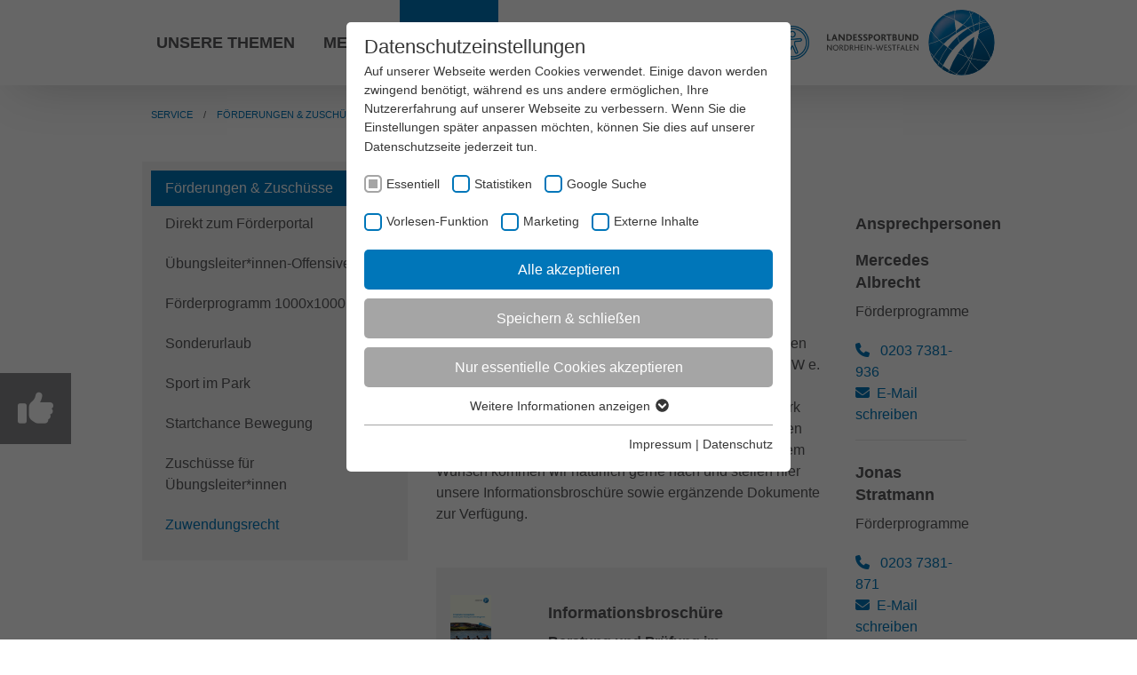

--- FILE ---
content_type: text/html; charset=utf-8
request_url: https://www.lsb.nrw/service/foerderungen-zuschuesse/zuwendungsrecht
body_size: 32392
content:
<!DOCTYPE html>
<html lang="de-DE">
<head>

<meta charset="utf-8">
<!-- 
	Realized by Cows Online, Rheine.

	This website is powered by TYPO3 - inspiring people to share!
	TYPO3 is a free open source Content Management Framework initially created by Kasper Skaarhoj and licensed under GNU/GPL.
	TYPO3 is copyright 1998-2026 of Kasper Skaarhoj. Extensions are copyright of their respective owners.
	Information and contribution at https://typo3.org/
-->

<base href="https://www.lsb.nrw/">

<title>Beratung und Prüfung im Zuwendungsrecht | Landessportbund Nordrhein-Westfalen e.V.</title>
<meta name="generator" content="TYPO3 CMS" />
<meta name="description" content="Muster, Formulare, Links und weitere Informationen für unsere Mitgliedsorganisationen zum Thema Zuwendungsrecht" />
<meta name="viewport" content="width=device-width, initial-scale=1" />
<meta name="application-name" content="Landessportbund Nordrhein-Westfalen" />
<meta name="robots" content="max-snippet:-1, max-image-preview:large, max-video-preview:-1" />
<meta property="og:title" content="Beratung und Prüfung im Zuwendungsrecht" />
<meta property="og:description" content="Muster, Formulare, Links und weitere Informationen für unsere Mitgliedsorganisationen zum Thema Zuwendungsrecht" />
<meta property="og:type" content="website" />
<meta property="og:site_name" content="Landessportbund Nordrhein-Westfalen e.V." />
<meta property="og:image" content="https://www.lsb.nrw/fileadmin/cs_seo/og-image-lsb.jpg" />
<meta name="twitter:card" content="summary" />
<meta name="apple-mobile-web-app-title" content="Landessportbund Nordrhein-Westfalen" />


<link rel="stylesheet" href="https://www.lsb.nrw/typo3temp/assets/compressed/merged-32a3b8388f501bec277ee35e7f73ed05-b8b2b8e0819631ff8d58713ede1d1a3f.css?1765794250" media="all">



<script src="https://www.lsb.nrw/typo3temp/assets/compressed/merged-47db3815f616a94a019627171becda34-88ef665932417bec1b71faf60dcfbc84.js?1682608572"></script>


<link rel="apple-touch-icon" sizes="180x180" href="/typo3conf/ext/co_theme/Resources/Public/Theme/Default/Shortcuts/apple-touch-icon.png">
                <link rel="icon" type="image/png" sizes="32x32" href="/typo3conf/ext/co_theme/Resources/Public/Theme/Default/Shortcuts/favicon-32x32.png">
                <link rel="icon" type="image/png" sizes="16x16" href="/typo3conf/ext/co_theme/Resources/Public/Theme/Default/Shortcuts/favicon-16x16.png">
                <link rel="manifest" href="/typo3conf/ext/co_theme/Resources/Public/Theme/Default/Shortcuts/site.webmanifest">
                <link rel="mask-icon" href="/typo3conf/ext/co_theme/Resources/Public/Theme/Default/Shortcuts/safari-pinned-tab.svg" color="#0076b9">
                <link rel="shortcut icon" href="/typo3conf/ext/co_theme/Resources/Public/Theme/Default/Shortcuts/favicon.ico">
                <meta name="msapplication-TileColor" content="#ffffff">
                <meta name="msapplication-config" content="/typo3conf/ext/co_theme/Resources/Public/Theme/Default/Shortcuts/browserconfig.xml">
                <meta name="theme-color" content="#0076b9">
                <style>
                    [class*=frame-type-text] ul ul {
                      margin-bottom: 0 !important;
                      margin-top: 18px !important;
                    }
                    [class*=frame-type-text] ul ul li:last-child {
                      padding-bottom: 0 !important;
                    }
                </style><link rel="preload" as="style" href="https://www.lsb.nrw/fileadmin/sg_cookie_optin/siteroot-1/cookieOptin.css?1766067569" media="all" crossorigin="anonymous">
<link rel="stylesheet" href="https://www.lsb.nrw/fileadmin/sg_cookie_optin/siteroot-1/cookieOptin.css?1766067569" media="all" crossorigin="anonymous">
<script id="cookieOptinData" type="application/json">{"cookieGroups":[{"groupName":"essential","label":"Essentiell","description":"Essentielle Cookies werden f\u00fcr grundlegende Funktionen der Webseite ben\u00f6tigt. Dadurch ist gew\u00e4hrleistet, dass die Webseite einwandfrei funktioniert.","required":true,"cookieData":[{"Name":"fe_typo_user \/ PHPSESSID","Provider":"TYPO3","Purpose":"Dieses Cookie ist ein Standard-Session-Cookie von TYPO3. Es speichert im Falle eines Benutzer-Logins die Session-ID. So kann der eingeloggte Benutzer wiedererkannt werden und es wird ihm Zugang zu gesch\u00fctzten Bereichen gew\u00e4hrt.","Lifetime":"1 Woche","index":0,"crdate":1584465086,"tstamp":1766067569,"pseudo":false},{"Name":"cookie_optin","Provider":"TYPO3","Purpose":"Enth\u00e4lt die gew\u00e4hlten Tracking-Optin-Einstellungen.","Lifetime":"1 Jahr","index":1,"crdate":1584465086,"tstamp":1766067569,"pseudo":false},{"Name":"popupState","Provider":"TYPO3","Purpose":"\u00dcberpr\u00fcft, ob das Popup bereits angezeigt wurde.","Lifetime":"Session","index":2,"crdate":1589211717,"tstamp":1766067569,"pseudo":false}],"scriptData":[{"title":"Google Tag Manager","script":"","html":"<!-- Google Tag Manager -->\r\n<script>(function(w,d,s,l,i){w[l]=w[l]||[];w[l].push({'gtm.start':\r\nnew Date().getTime(),event:'gtm.js'});var f=d.getElementsByTagName(s)[0],\r\nj=d.createElement(s),dl=l!='dataLayer'?'&l='+l:'';j.async=true;j.src=\r\n'https:\/\/www.googletagmanager.com\/gtm.js?id='+i+dl;f.parentNode.insertBefore(j,f);\r\n})(window,document,'script','dataLayer','GTM-WMSNVT');<\/script>\r\n<!-- End Google Tag Manager -->","index":0}],"loadingHTML":"<!-- Google Tag Manager -->\r\n<script>(function(w,d,s,l,i){w[l]=w[l]||[];w[l].push({'gtm.start':\r\nnew Date().getTime(),event:'gtm.js'});var f=d.getElementsByTagName(s)[0],\r\nj=d.createElement(s),dl=l!='dataLayer'?'&l='+l:'';j.async=true;j.src=\r\n'https:\/\/www.googletagmanager.com\/gtm.js?id='+i+dl;f.parentNode.insertBefore(j,f);\r\n})(window,document,'script','dataLayer','GTM-WMSNVT');<\/script>\r\n<!-- End Google Tag Manager -->\n\n","loadingJavaScript":""},{"groupName":"stats-lsb-nrw","label":"Statistiken","description":"Diese Gruppe beinhaltet alle Skripte f\u00fcr analytisches Tracking und zugeh\u00f6rige Cookies. Es hilft uns die Nutzererfahrung der Website zu verbessern.","googleService":1,"googleName":"analytics_storage","dependentGroups":"","dependentGroupTitles":"","required":false,"cookieData":[{"Name":"_ga","Provider":"Google Analytics","Purpose":"Dieses Cookie wird von Google Analytics installiert. Das Cookie wird verwendet, um Besucher-, Sitzungs- und Kampagnendaten zu berechnen und die Nutzung der Website f\u00fcr den Analysebericht der Website zu verfolgen. Die Cookies speichern Informationen anonym und weisen eine randoly generierte Nummer zu, um eindeutige Besucher zu identifizieren.","Lifetime":"2 Jahre","index":0,"crdate":1584465537,"tstamp":1766067569,"pseudo":false},{"Name":"_gid","Provider":"Google Analytics","Purpose":"Dieses Cookie wird von Google Analytics installiert. Das Cookie wird verwendet, um Informationen dar\u00fcber zu speichern, wie Besucher eine Website nutzen, und hilft bei der Erstellung eines Analyseberichts dar\u00fcber, wie es der Website geht. Die erhobenen Daten umfassen die Anzahl der Besucher, die Quelle, aus der sie stammen, und die Seiten in anonymisierter Form.","Lifetime":"1 Tag","index":1,"crdate":1584465537,"tstamp":1766067569,"pseudo":false},{"Name":"_gcl_au","Provider":"Google Analytics","Purpose":"Wird von Google Analytics benutzt, um Benutzerverhalten zu analysieren.","Lifetime":"2 Monate","index":2,"crdate":1584465537,"tstamp":1766067569,"pseudo":false},{"Name":"test_cookie","Provider":"Google LLC","Purpose":"Dieser Cookie wird von doubleclick.net gesetzt, um zu pr\u00fcfen, ob der Browser des Nutzers Cookies unterst\u00fctzt.","Lifetime":"15 Minutes","index":3,"crdate":1584465537,"tstamp":1766067569,"pseudo":false},{"Name":"_ga_ZM1DE7Z07K","Provider":"Google LLC","Purpose":"Wird verwendet, um den Sitzungsstatus zu erhalten.","Lifetime":"13 Monate","index":4,"crdate":1677594912,"tstamp":1766067569,"pseudo":false},{"Name":"","Provider":"","Purpose":"","Lifetime":"","index":5,"crdate":"","tstamp":"","pseudo":true}],"scriptData":[],"loadingHTML":"","loadingJavaScript":"","crdate":1584465537,"tstamp":1766067569},{"groupName":"google-search","label":"Google Suche","description":"Diese Gruppe beinhaltet das Skript f\u00fcr die Programmierbare Suche von Google.","googleService":0,"googleName":"","dependentGroups":"","dependentGroupTitles":"","required":false,"cookieData":[{"Name":"NID","Provider":"Google LLC","Purpose":"Das NID-Cookie enth\u00e4lt eine eindeutige ID, \u00fcber die Google Ihre bevorzugten Einstellungen und andere Informationen speichert, insbesondere Ihre bevorzugte Sprache (z. B. Deutsch), wie viele Suchergebnisse pro Seite angezeigt werden sollen (z. B. 10 oder 20) und ob der Google SafeSearch-Filter aktiviert sein soll.","Lifetime":"6 Monate","index":0,"crdate":1603979460,"tstamp":1766067569,"pseudo":false}],"scriptData":[{"title":"Google Search","script":"","html":"<script async src=\"https:\/\/cse.google.com\/cse.js?cx=0bd0ce2e05a0807b3\"><\/script>","index":0}],"loadingHTML":"<script async src=\"https:\/\/cse.google.com\/cse.js?cx=0bd0ce2e05a0807b3\"><\/script>\n\n","loadingJavaScript":"","crdate":1603979460,"tstamp":1766067569},{"groupName":"lsb-readspeaker","label":"Vorlesen-Funktion","description":"Mit Hilfe des ReadSpeaker webReader k\u00f6nnen Sie sich Inhalte auf einer Webseite laut vorlesen lassen. Mit nur einem Klick wird der Text auf einer Webseite gleichzeitig laut vorgelesen und farblich hervorgehoben, damit Sie ihm problemlos folgen k\u00f6nnen - und das unabh\u00e4ngig davon, wo Sie sich gerade befinden und welches Endger\u00e4t Sie nutzen. Dies macht Inhalte leichter zug\u00e4nglich und den Besuch Ihrer Webseite zu einer interaktiveren Erfahrung.","googleService":0,"googleName":"","dependentGroups":"","dependentGroupTitles":"","required":false,"cookieData":[{"Name":"_rspkrLoadCore","Provider":"ReadSpeaker","Purpose":"Bestimmt, ob ReadSpeaker geladen wird","Lifetime":"Session","index":0,"crdate":1660201325,"tstamp":1743584294,"pseudo":false},{"Name":"ReadSpeakerSettings","Provider":"ReadSpeaker","Purpose":"Speichert die Einstellungen vom ReadSpeaker","Lifetime":"4 Tage","index":1,"crdate":1660201325,"tstamp":1743584294,"pseudo":false},{"Name":"","Provider":"","Purpose":"","Lifetime":"","index":2,"crdate":"","tstamp":"","pseudo":true}],"scriptData":[{"title":"ReadSpeaker","script":"","html":"<script src=\"https:\/\/cdn-eu.readspeaker.com\/script\/7508\/webReader\/webReader.js?pids=wr\" type=\"text\/javascript\" id=\"rs_req_Init\"><\/script>","index":0}],"loadingHTML":"<script src=\"https:\/\/cdn-eu.readspeaker.com\/script\/7508\/webReader\/webReader.js?pids=wr\" type=\"text\/javascript\" id=\"rs_req_Init\"><\/script>\n\n","loadingJavaScript":"","crdate":1660201325,"tstamp":1766067569},{"groupName":"marketing-lsb-nrw","label":"Marketing","description":"Marketing Cookies werden von Drittanbietern oder Publishern verwendet, um personalisierte Werbung anzuzeigen. Sie tun dies, indem sie Besucher \u00fcber Websites hinweg verfolgen.","googleService":2,"googleName":"ad_storage, ad_personalization, ad_user_data","dependentGroups":"","dependentGroupTitles":"","required":false,"cookieData":[{"Name":"IDE","Provider":"Google Ads","Purpose":"Wird von Google Ads verwendet, um Nutzeraktionen nach Anzeigenklicks zu verfolgen (Conversion-Tracking) und personalisierte Werbung anzuzeigen.","Lifetime":"1 Jahr","index":0,"crdate":1744266250,"tstamp":1766067569,"pseudo":false},{"Name":"NID","Provider":"Google","Purpose":"Wird von Google verwendet, um personalisierte Anzeigen basierend auf vorherigem Verhalten und Pr\u00e4ferenzen anzuzeigen. Auch beim Laden von Google-Diensten wie Maps, YouTube, ReCaptcha aktiv.","Lifetime":"6 Monate","index":1,"crdate":1744266768,"tstamp":1766067569,"pseudo":false},{"Name":"_fbp","Provider":"Facebook","Purpose":"Cookie von Facebook, das f\u00fcr Website-Analysen, Ad-Targeting und Anzeigenmessung verwendet wird.","Lifetime":"2 Monate","index":2,"crdate":1744708828,"tstamp":1766067569,"pseudo":false}],"scriptData":[{"title":"Facebook Pixel","script":"","html":"<!-- Facebook Pixel Code -->\r\n            <script>\r\n                !function(f,b,e,v,n,t,s)\r\n                {if(f.fbq)return;n=f.fbq=function(){n.callMethod?\r\n                    n.callMethod.apply(n,arguments):n.queue.push(arguments)};\r\n                    if(!f._fbq)f._fbq=n;n.push=n;n.loaded=!0;n.version='2.0';\r\n                    n.queue=[];t=b.createElement(e);t.async=!0;\r\n                    t.src=v;s=b.getElementsByTagName(e)[0];\r\n                    s.parentNode.insertBefore(t,s)}(window,document,'script',\r\n                    'https:\/\/connect.facebook.net\/en_US\/fbevents.js');\r\n                fbq('init', '266729552839201');\r\n                fbq('track', 'PageView');\r\n            <\/script>\r\n            <noscript>\r\n                <img height=\"1\" width=\"1\"\r\n                     src=\"https:\/\/www.facebook.com\/tr?id=266729552839201&ev=PageView&noscript=1\"\/>\r\n            <\/noscript>\r\n            <!-- End Facebook Pixel Code -->","index":0}],"loadingHTML":"<!-- Facebook Pixel Code -->\r\n            <script>\r\n                !function(f,b,e,v,n,t,s)\r\n                {if(f.fbq)return;n=f.fbq=function(){n.callMethod?\r\n                    n.callMethod.apply(n,arguments):n.queue.push(arguments)};\r\n                    if(!f._fbq)f._fbq=n;n.push=n;n.loaded=!0;n.version='2.0';\r\n                    n.queue=[];t=b.createElement(e);t.async=!0;\r\n                    t.src=v;s=b.getElementsByTagName(e)[0];\r\n                    s.parentNode.insertBefore(t,s)}(window,document,'script',\r\n                    'https:\/\/connect.facebook.net\/en_US\/fbevents.js');\r\n                fbq('init', '266729552839201');\r\n                fbq('track', 'PageView');\r\n            <\/script>\r\n            <noscript>\r\n                <img height=\"1\" width=\"1\"\r\n                     src=\"https:\/\/www.facebook.com\/tr?id=266729552839201&ev=PageView&noscript=1\"\/>\r\n            <\/noscript>\r\n            <!-- End Facebook Pixel Code -->\n\n","loadingJavaScript":"","crdate":1743584294,"tstamp":1766067569},{"groupName":"iframes","label":"Externe Inhalte","description":"Wir verwenden auf unserer Website externe Inhalte, um Ihnen zus\u00e4tzliche Informationen anzubieten.","required":false,"cookieData":[{"Name":"NID","Provider":"YouTube (Google Ireland Limited, Gordon House, Barrow Street, Dublin 4, Ireland)","Purpose":"Wird verwendet, um YouTube-Inhalte bereitzustellen bzw. zu sperren.","Lifetime":"6 Monate","index":0,"crdate":1659962619,"tstamp":1766067569,"pseudo":false}]}],"cssData":{"color_box":"#FFFFFF","color_headline":"#373737","color_text":"#373737","color_confirmation_background":"#C9FFC9","color_confirmation_text":"#208A20","color_checkbox":"#0076b9","color_checkbox_required":"#A5A5A5","color_button_all":"#0076b9","color_button_all_hover":"#ffb81c","color_button_all_text":"#FFFFFF","color_button_specific":"#A5A5A5","color_button_specific_hover":"#D7D7D7","color_button_specific_text":"#FFFFFF","color_button_essential":"#A5A5A5","color_button_essential_hover":"#D7D7D7","color_button_essential_text":"#FFFFFF","color_button_close":"#FFFFFF","color_button_close_hover":"#FFFFFF","color_button_close_text":"#373737","color_list":"#A5A5A5","color_list_text":"#FFFFFF","color_table":"#FFFFFF","color_Table_data_text":"#373737","color_table_header":"#F3F3F3","color_table_header_text":"#373737","color_full_box":"#143D59","color_full_headline":"#FFFFFF","color_full_text":"#FFFFFF","color_full_button_close":"#143D59","color_full_button_close_hover":"#143D59","color_full_button_close_text":"#FFFFFF","iframe_color_consent_box_background":"#D6D6D6","iframe_color_button_load_one":"#0076b9","iframe_color_button_load_one_hover":"#ffb81c","iframe_color_button_load_one_text":"#FFFFFF","iframe_color_open_settings":"#373737","banner_color_box":"#DDDDDD","banner_color_text":"#373737","banner_color_link_text":"#373737","banner_color_button_settings":"#A5A5A5","banner_color_button_settings_hover":"#D7D7D7","banner_color_button_settings_text":"#FFFFFF","banner_color_button_accept_essential":"#575757","banner_color_button_accept_essential_hover":"#D7D7D7","banner_color_button_accept_essential_text":"#FFFFFF","banner_color_button_accept":"#0076b9","banner_color_button_accept_hover":"#ffb81c","banner_color_button_accept_text":"#FFFFFF","color_fingerprint_image":"#FFFFFF","color_fingerprint_background":"#0076b9"},"footerLinks":[{"url":"\/impressum?disableOptIn=1&cHash=a96ae79b5e21f44afdb3cbddbe328eca","name":"Impressum","uid":24,"index":0},{"url":"\/datenschutz?disableOptIn=1&cHash=513e73710f2ab5216b34f73eb515a848","name":"Datenschutz","uid":26,"index":1}],"iFrameGroup":{"groupName":"iframes","label":"Externe Inhalte","description":"Wir verwenden auf unserer Website externe Inhalte, um Ihnen zus\u00e4tzliche Informationen anzubieten.","required":false,"cookieData":[{"Name":"NID","Provider":"YouTube (Google Ireland Limited, Gordon House, Barrow Street, Dublin 4, Ireland)","Purpose":"Wird verwendet, um YouTube-Inhalte bereitzustellen bzw. zu sperren.","Lifetime":"6 Monate","index":0,"crdate":1659962619,"tstamp":1766067569,"pseudo":false}]},"settings":{"banner_enable":false,"banner_force_min_width":0,"version":5,"banner_position":0,"banner_show_settings_button":true,"cookie_lifetime":365,"session_only_essential_cookies":false,"iframe_enabled":true,"minify_generated_data":true,"show_button_close":false,"activate_testing_mode":false,"disable_powered_by":true,"disable_for_this_language":false,"set_cookie_for_domain":"","save_history_webhook":"https:\/\/www.lsb.nrw\/?saveOptinHistory","cookiebanner_whitelist_regex":"","banner_show_again_interval":14,"identifier":1,"language":0,"render_assets_inline":false,"consider_do_not_track":false,"domains_to_delete_cookies_for":"","subdomain_support":false,"overwrite_baseurl":"","unified_cookie_name":false,"disable_usage_statistics":false,"fingerprint_position":1,"iframe_replacement_background_image":"","monochrome_enabled":false,"show_fingerprint":true,"disable_automatic_loading":false,"auto_action_for_bots":0},"textEntries":{"header":"Datenschutzeinstellungen","description":"Auf unserer Webseite werden Cookies verwendet. Einige davon werden zwingend ben\u00f6tigt, w\u00e4hrend es uns andere erm\u00f6glichen, Ihre Nutzererfahrung auf unserer Webseite zu verbessern. Wenn Sie die Einstellungen sp\u00e4ter anpassen m\u00f6chten, k\u00f6nnen Sie dies auf unserer <a href=\"https:\/\/www.lsb.nrw\/datenschutz\" target=\"_blank\" title=\"Datenschutzerkl\u00e4rung\">Datenschutzseite<\/a> jederzeit tun.","accept_all_text":"Alle akzeptieren","accept_specific_text":"Speichern & schlie\u00dfen","accept_essential_text":"Nur essentielle Cookies akzeptieren","extend_box_link_text":"Weitere Informationen anzeigen","extend_box_link_text_close":"Weitere Informationen verstecken","extend_table_link_text":"Cookie-Informationen anzeigen","extend_table_link_text_close":"Cookie-Informationen verstecken","cookie_name_text":"Name","cookie_provider_text":"Anbieter","cookie_purpose_text":"Zweck","cookie_lifetime_text":"Laufzeit","iframe_button_allow_all_text":"Alle externen Inhalte erlauben","iframe_button_allow_one_text":"Einmalig erlauben","iframe_button_reject_text":"Nicht erlauben","iframe_button_load_one_text":"Externen Inhalt laden","iframe_open_settings_text":"Einstellungen anzeigen","iframe_button_load_one_description":"","banner_button_accept_text":"Akzeptieren","banner_button_accept_essential_text":"Reject","banner_button_settings_text":"Einstellungen","banner_description":"Auf unserer Webseite werden Cookies verwendet. Einige davon werden zwingend ben\u00f6tigt, w\u00e4hrend es uns andere erm\u00f6glichen, Ihre Nutzererfahrung auf unserer Webseite zu verbessern.","save_confirmation_text":"Cookie-Einstellungen erfolgreich gespeichert","user_hash_text":"User-Hash","dependent_groups_text":"Abh\u00e4ngig von:"},"placeholders":{"iframe_consent_description":"<p class=\"sg-cookie-optin-box-flash-message\"><\/p>"},"mustacheData":{"template":{"template_html":"<!--googleoff: index-->\n<div data-nosnippet class=\"sg-cookie-optin-box\">\n\t{{#settings.show_button_close}}\n\t\t<span class=\"sg-cookie-optin-box-close-button\">\u2715<\/span>\n\t{{\/settings.show_button_close}}\n\n\t<strong class=\"sg-cookie-optin-box-header\">{{{textEntries.header}}}<\/strong>\n\t<p class=\"sg-cookie-optin-box-description\">{{{textEntries.description}}}<\/p>\n\n\t<ul class=\"sg-cookie-optin-box-cookie-list\">\n\t\t{{#cookieGroups}}\n\t\t\t<li class=\"sg-cookie-optin-box-cookie-list-item\">\n\t\t\t\t<label >\n\t\t\t\t\t<input class=\"sg-cookie-optin-checkbox\"\n\t\t\t\t\t   type=\"checkbox\"\n\t\t\t\t\t   name=\"cookies[]\"\n\t\t\t\t\t   value=\"{{groupName}}\"\n\t\t\t\t\t   {{#required}}checked=\"1\"{{\/required}}\n\t\t\t\t\t   {{#required}}disabled=\"1\"{{\/required}}>\n\t\t\t\t\t<span class=\"sg-cookie-optin-checkbox-label\" role=\"checkbox\"\n\t\t\t\t\t\t  {{#required}}aria-checked=\"true\"{{\/required}}\n\t\t\t\t\t\t  {{^required}}aria-checked=\"false\"{{\/required}}>{{{label}}}<\/span>\n\t\t\t\t<\/label>\n\t\t\t<\/li>\n\t\t{{\/cookieGroups}}\n\t<\/ul>\n\n\t<div class=\"sg-cookie-optin-box-button\">\n\t\t<button  class=\"sg-cookie-optin-box-button-accept-all\">{{{textEntries.accept_all_text}}}<\/button>\n\t\t<button  class=\"sg-cookie-optin-box-button-accept-specific\">{{{textEntries.accept_specific_text}}}<\/button>\n\t\t<button  class=\"sg-cookie-optin-box-button-accept-essential\">{{{textEntries.accept_essential_text}}}<\/button>\n\t<\/div>\n\n\t<ul class=\"sg-cookie-optin-box-cookie-detail-list\" aria-hidden=\"true\">\n\t\t{{#cookieGroups}}\n\t\t\t<li class=\"sg-cookie-optin-box-cookie-detail-list-item\">\n\t\t\t\t<strong class=\"sg-cookie-optin-box-cookie-detail-header\">{{{label}}}<\/strong>\n\t\t\t\t<p class=\"sg-cookie-optin-box-cookie-detail-description\">{{{description}}}<\/p>\n\t\t\t\t{{#dependentGroups}}\n\t\t\t\t<div class=\"sg-cookie-optin-dependent-groups\">{{{textEntries.dependent_groups_text}}} {{dependentGroupTitles}}<\/div>\n\t\t\t\t{{\/dependentGroups}}\n\n\t\t\t\t<div class=\"sg-cookie-optin-box-cookie-detail-sublist\" aria-hidden=\"true\">\n\t\t\t\t\t<table>\n\t\t\t\t\t\t<tbody>\n\t\t\t\t\t\t\t{{#cookieData}}\n\t\t\t\t\t\t\t\t{{^pseudo}}\n\t\t\t\t\t\t\t\t\t{{#index}}<tr class=\"divider\"><td colspan=\"2\">&nbsp;<\/td><\/tr>{{\/index}}\n\t\t\t\t\t\t\t\t\t<tr>\n\t\t\t\t\t\t\t\t\t\t<th>{{{textEntries.cookie_name_text}}}<\/th>\n\t\t\t\t\t\t\t\t\t\t<td>{{{Name}}}<\/td>\n\t\t\t\t\t\t\t\t\t<\/tr>\n\t\t\t\t\t\t\t\t\t<tr>\n\t\t\t\t\t\t\t\t\t\t<th>{{{textEntries.cookie_provider_text}}}<\/th>\n\t\t\t\t\t\t\t\t\t\t<td>{{{Provider}}}<\/td>\n\t\t\t\t\t\t\t\t\t<\/tr>\n\t\t\t\t\t\t\t\t\t<tr>\n\t\t\t\t\t\t\t\t\t\t<th>{{{textEntries.cookie_lifetime_text}}}<\/th>\n\t\t\t\t\t\t\t\t\t\t<td>{{{Lifetime}}}<\/td>\n\t\t\t\t\t\t\t\t\t<\/tr>\n\t\t\t\t\t\t\t\t\t<tr>\n\t\t\t\t\t\t\t\t\t\t<th>{{{textEntries.cookie_purpose_text}}}<\/th>\n\t\t\t\t\t\t\t\t\t\t<td class=\"sg-cookie-optin-box-table-reason\">{{{Purpose}}}<\/td>\n\t\t\t\t\t\t\t\t\t<\/tr>\n\t\t\t\t\t\t\t\t{{\/pseudo}}\n\t\t\t\t\t\t\t{{\/cookieData}}\n\t\t\t\t\t\t<\/tbody>\n\t\t\t\t\t<\/table>\n\t\t\t\t<\/div>\n\n\t\t\t\t{{#cookieData}}\n\t\t\t\t\t{{^index}}<a role=\"button\" class=\"sg-cookie-optin-box-sublist-open-more-link\" href=\"#\">{{{textEntries.extend_table_link_text}}}\n\t\t\t\t\t\t<span>\n\t\t\t\t\t\t\t<svg class=\"sg-cookie-optin-box-sublist-open-more-symbol\" fill='currentColor' xmlns='http:\/\/www.w3.org\/2000\/svg'\n\t\t\t\t\t\t\t\t viewBox='0 0 512 512'>\n\t\t\t\t\t\t\t\t<path d='M504 256c0 137-111 248-248 248S8 393 8 256 119 8 256 8s248 111 248 248zM273 369.9l135.5-135.5c9.4-9.4 9.4-24.6 0-33.9l-17-17c-9.4-9.4-24.6-9.4-33.9 0L256 285.1 154.4 183.5c-9.4-9.4-24.6-9.4-33.9 0l-17 17c-9.4 9.4-9.4 24.6 0 33.9L239 369.9c9.4 9.4 24.6 9.4 34 0z'\/>\n\t\t\t\t\t\t\t<\/svg>\n\t\t\t\t\t\t<\/span>\n\t\t\t\t\t<\/a>{{\/index}}\n\t\t\t\t{{\/cookieData}}\n\t\t\t<\/li>\n\t\t{{\/cookieGroups}}\n\t<\/ul>\n\n\t<div class=\"sg-cookie-optin-box-open-more\">\n\t\t<a class=\"sg-cookie-optin-box-open-more-link\" href=\"#\">{{{textEntries.extend_box_link_text}}}\n\t\t\t<span>\n\t\t\t\t<svg class=\"sg-cookie-optin-box-sublist-open-more-symbol\" fill='currentColor' xmlns='http:\/\/www.w3.org\/2000\/svg'\n\t\t\t\t\t viewBox='0 0 512 512'>\n\t\t\t\t\t<path d='M504 256c0 137-111 248-248 248S8 393 8 256 119 8 256 8s248 111 248 248zM273 369.9l135.5-135.5c9.4-9.4 9.4-24.6 0-33.9l-17-17c-9.4-9.4-24.6-9.4-33.9 0L256 285.1 154.4 183.5c-9.4-9.4-24.6-9.4-33.9 0l-17 17c-9.4 9.4-9.4 24.6 0 33.9L239 369.9c9.4 9.4 24.6 9.4 34 0z'\/>\n\t\t\t\t<\/svg>\n\t\t\t<\/span>\n\t\t<\/a>\n\t<\/div>\n\n\t<div class=\"sg-cookie-optin-box-footer\">\n\t\t<div class=\"sg-cookie-optin-box-copyright\">\n\t\t\t<a  class=\"sg-cookie-optin-box-copyright-link{{#settings.disable_powered_by}} sg-cookie-optin-box-copyright-link-hidden{{\/settings.disable_powered_by}}\"\n\t\t\t   href=\"https:\/\/www.sgalinski.de\/typo3-produkte-webentwicklung\/sgalinski-cookie-optin\/\"\n\t\t\t   rel=\"noopener\"\n\t\t\t   target=\"_blank\">\n\t\t\t\tPowered by<br>sgalinski Cookie Consent\n\t\t\t<\/a>\n\t\t<\/div>\n\n\t\t<div class=\"sg-cookie-optin-box-footer-links\">\n\t\t\t{{#footerLinks}}\n\t\t\t\t{{#index}}\n\t\t\t\t\t<span class=\"sg-cookie-optin-box-footer-divider\"> | <\/span>\n\t\t\t\t{{\/index}}\n\n\t\t\t\t<a  class=\"sg-cookie-optin-box-footer-link\" href=\"{{url}}\" target=\"_blank\">{{{name}}}<\/a>\n\t\t\t{{\/footerLinks}}\n\t\t<\/div>\n\n\t\t<div class=\"sg-cookie-optin-box-footer-user-hash-container\">\n\t\t\t{{{textEntries.user_hash_text}}}: <span class=\"sg-cookie-optin-box-footer-user-hash\"><\/span>\n\t\t<\/div>\n\t<\/div>\n<\/div>\n<!--googleon: index-->\n","template_overwritten":0,"template_selection":0,"markup":"<!--googleoff: index-->\n<div data-nosnippet class=\"sg-cookie-optin-box\">\n\n\t<strong class=\"sg-cookie-optin-box-header\">Datenschutzeinstellungen<\/strong>\n\t<p class=\"sg-cookie-optin-box-description\">Auf unserer Webseite werden Cookies verwendet. Einige davon werden zwingend ben\u00f6tigt, w\u00e4hrend es uns andere erm\u00f6glichen, Ihre Nutzererfahrung auf unserer Webseite zu verbessern. Wenn Sie die Einstellungen sp\u00e4ter anpassen m\u00f6chten, k\u00f6nnen Sie dies auf unserer <a href=\"https:\/\/www.lsb.nrw\/datenschutz\" target=\"_blank\" title=\"Datenschutzerkl\u00e4rung\">Datenschutzseite<\/a> jederzeit tun.<\/p>\n\n\t<ul class=\"sg-cookie-optin-box-cookie-list\">\n\t\t\t<li class=\"sg-cookie-optin-box-cookie-list-item\">\n\t\t\t\t<label >\n\t\t\t\t\t<input class=\"sg-cookie-optin-checkbox\"\n\t\t\t\t\t   type=\"checkbox\"\n\t\t\t\t\t   name=\"cookies[]\"\n\t\t\t\t\t   value=\"essential\"\n\t\t\t\t\t   checked=\"1\"\n\t\t\t\t\t   disabled=\"1\">\n\t\t\t\t\t<span class=\"sg-cookie-optin-checkbox-label\" role=\"checkbox\"\n\t\t\t\t\t\t  aria-checked=\"true\"\n\t\t\t\t\t\t  >Essentiell<\/span>\n\t\t\t\t<\/label>\n\t\t\t<\/li>\n\t\t\t<li class=\"sg-cookie-optin-box-cookie-list-item\">\n\t\t\t\t<label >\n\t\t\t\t\t<input class=\"sg-cookie-optin-checkbox\"\n\t\t\t\t\t   type=\"checkbox\"\n\t\t\t\t\t   name=\"cookies[]\"\n\t\t\t\t\t   value=\"stats-lsb-nrw\"\n\t\t\t\t\t   \n\t\t\t\t\t   >\n\t\t\t\t\t<span class=\"sg-cookie-optin-checkbox-label\" role=\"checkbox\"\n\t\t\t\t\t\t  \n\t\t\t\t\t\t  aria-checked=\"false\">Statistiken<\/span>\n\t\t\t\t<\/label>\n\t\t\t<\/li>\n\t\t\t<li class=\"sg-cookie-optin-box-cookie-list-item\">\n\t\t\t\t<label >\n\t\t\t\t\t<input class=\"sg-cookie-optin-checkbox\"\n\t\t\t\t\t   type=\"checkbox\"\n\t\t\t\t\t   name=\"cookies[]\"\n\t\t\t\t\t   value=\"google-search\"\n\t\t\t\t\t   \n\t\t\t\t\t   >\n\t\t\t\t\t<span class=\"sg-cookie-optin-checkbox-label\" role=\"checkbox\"\n\t\t\t\t\t\t  \n\t\t\t\t\t\t  aria-checked=\"false\">Google Suche<\/span>\n\t\t\t\t<\/label>\n\t\t\t<\/li>\n\t\t\t<li class=\"sg-cookie-optin-box-cookie-list-item\">\n\t\t\t\t<label >\n\t\t\t\t\t<input class=\"sg-cookie-optin-checkbox\"\n\t\t\t\t\t   type=\"checkbox\"\n\t\t\t\t\t   name=\"cookies[]\"\n\t\t\t\t\t   value=\"lsb-readspeaker\"\n\t\t\t\t\t   \n\t\t\t\t\t   >\n\t\t\t\t\t<span class=\"sg-cookie-optin-checkbox-label\" role=\"checkbox\"\n\t\t\t\t\t\t  \n\t\t\t\t\t\t  aria-checked=\"false\">Vorlesen-Funktion<\/span>\n\t\t\t\t<\/label>\n\t\t\t<\/li>\n\t\t\t<li class=\"sg-cookie-optin-box-cookie-list-item\">\n\t\t\t\t<label >\n\t\t\t\t\t<input class=\"sg-cookie-optin-checkbox\"\n\t\t\t\t\t   type=\"checkbox\"\n\t\t\t\t\t   name=\"cookies[]\"\n\t\t\t\t\t   value=\"marketing-lsb-nrw\"\n\t\t\t\t\t   \n\t\t\t\t\t   >\n\t\t\t\t\t<span class=\"sg-cookie-optin-checkbox-label\" role=\"checkbox\"\n\t\t\t\t\t\t  \n\t\t\t\t\t\t  aria-checked=\"false\">Marketing<\/span>\n\t\t\t\t<\/label>\n\t\t\t<\/li>\n\t\t\t<li class=\"sg-cookie-optin-box-cookie-list-item\">\n\t\t\t\t<label >\n\t\t\t\t\t<input class=\"sg-cookie-optin-checkbox\"\n\t\t\t\t\t   type=\"checkbox\"\n\t\t\t\t\t   name=\"cookies[]\"\n\t\t\t\t\t   value=\"iframes\"\n\t\t\t\t\t   \n\t\t\t\t\t   >\n\t\t\t\t\t<span class=\"sg-cookie-optin-checkbox-label\" role=\"checkbox\"\n\t\t\t\t\t\t  \n\t\t\t\t\t\t  aria-checked=\"false\">Externe Inhalte<\/span>\n\t\t\t\t<\/label>\n\t\t\t<\/li>\n\t<\/ul>\n\n\t<div class=\"sg-cookie-optin-box-button\">\n\t\t<button  class=\"sg-cookie-optin-box-button-accept-all\">Alle akzeptieren<\/button>\n\t\t<button  class=\"sg-cookie-optin-box-button-accept-specific\">Speichern & schlie\u00dfen<\/button>\n\t\t<button  class=\"sg-cookie-optin-box-button-accept-essential\">Nur essentielle Cookies akzeptieren<\/button>\n\t<\/div>\n\n\t<ul class=\"sg-cookie-optin-box-cookie-detail-list\" aria-hidden=\"true\">\n\t\t\t<li class=\"sg-cookie-optin-box-cookie-detail-list-item\">\n\t\t\t\t<strong class=\"sg-cookie-optin-box-cookie-detail-header\">Essentiell<\/strong>\n\t\t\t\t<p class=\"sg-cookie-optin-box-cookie-detail-description\">Essentielle Cookies werden f\u00fcr grundlegende Funktionen der Webseite ben\u00f6tigt. Dadurch ist gew\u00e4hrleistet, dass die Webseite einwandfrei funktioniert.<\/p>\n\n\t\t\t\t<div class=\"sg-cookie-optin-box-cookie-detail-sublist\" aria-hidden=\"true\">\n\t\t\t\t\t<table>\n\t\t\t\t\t\t<tbody>\n\t\t\t\t\t\t\t\t\t\n\t\t\t\t\t\t\t\t\t<tr>\n\t\t\t\t\t\t\t\t\t\t<th>Name<\/th>\n\t\t\t\t\t\t\t\t\t\t<td>fe_typo_user \/ PHPSESSID<\/td>\n\t\t\t\t\t\t\t\t\t<\/tr>\n\t\t\t\t\t\t\t\t\t<tr>\n\t\t\t\t\t\t\t\t\t\t<th>Anbieter<\/th>\n\t\t\t\t\t\t\t\t\t\t<td>TYPO3<\/td>\n\t\t\t\t\t\t\t\t\t<\/tr>\n\t\t\t\t\t\t\t\t\t<tr>\n\t\t\t\t\t\t\t\t\t\t<th>Laufzeit<\/th>\n\t\t\t\t\t\t\t\t\t\t<td>1 Woche<\/td>\n\t\t\t\t\t\t\t\t\t<\/tr>\n\t\t\t\t\t\t\t\t\t<tr>\n\t\t\t\t\t\t\t\t\t\t<th>Zweck<\/th>\n\t\t\t\t\t\t\t\t\t\t<td class=\"sg-cookie-optin-box-table-reason\">Dieses Cookie ist ein Standard-Session-Cookie von TYPO3. Es speichert im Falle eines Benutzer-Logins die Session-ID. So kann der eingeloggte Benutzer wiedererkannt werden und es wird ihm Zugang zu gesch\u00fctzten Bereichen gew\u00e4hrt.<\/td>\n\t\t\t\t\t\t\t\t\t<\/tr>\n\t\t\t\t\t\t\t\t\t<tr class=\"divider\"><td colspan=\"2\">&nbsp;<\/td><\/tr>\n\t\t\t\t\t\t\t\t\t<tr>\n\t\t\t\t\t\t\t\t\t\t<th>Name<\/th>\n\t\t\t\t\t\t\t\t\t\t<td>cookie_optin<\/td>\n\t\t\t\t\t\t\t\t\t<\/tr>\n\t\t\t\t\t\t\t\t\t<tr>\n\t\t\t\t\t\t\t\t\t\t<th>Anbieter<\/th>\n\t\t\t\t\t\t\t\t\t\t<td>TYPO3<\/td>\n\t\t\t\t\t\t\t\t\t<\/tr>\n\t\t\t\t\t\t\t\t\t<tr>\n\t\t\t\t\t\t\t\t\t\t<th>Laufzeit<\/th>\n\t\t\t\t\t\t\t\t\t\t<td>1 Jahr<\/td>\n\t\t\t\t\t\t\t\t\t<\/tr>\n\t\t\t\t\t\t\t\t\t<tr>\n\t\t\t\t\t\t\t\t\t\t<th>Zweck<\/th>\n\t\t\t\t\t\t\t\t\t\t<td class=\"sg-cookie-optin-box-table-reason\">Enth\u00e4lt die gew\u00e4hlten Tracking-Optin-Einstellungen.<\/td>\n\t\t\t\t\t\t\t\t\t<\/tr>\n\t\t\t\t\t\t\t\t\t<tr class=\"divider\"><td colspan=\"2\">&nbsp;<\/td><\/tr>\n\t\t\t\t\t\t\t\t\t<tr>\n\t\t\t\t\t\t\t\t\t\t<th>Name<\/th>\n\t\t\t\t\t\t\t\t\t\t<td>popupState<\/td>\n\t\t\t\t\t\t\t\t\t<\/tr>\n\t\t\t\t\t\t\t\t\t<tr>\n\t\t\t\t\t\t\t\t\t\t<th>Anbieter<\/th>\n\t\t\t\t\t\t\t\t\t\t<td>TYPO3<\/td>\n\t\t\t\t\t\t\t\t\t<\/tr>\n\t\t\t\t\t\t\t\t\t<tr>\n\t\t\t\t\t\t\t\t\t\t<th>Laufzeit<\/th>\n\t\t\t\t\t\t\t\t\t\t<td>Session<\/td>\n\t\t\t\t\t\t\t\t\t<\/tr>\n\t\t\t\t\t\t\t\t\t<tr>\n\t\t\t\t\t\t\t\t\t\t<th>Zweck<\/th>\n\t\t\t\t\t\t\t\t\t\t<td class=\"sg-cookie-optin-box-table-reason\">\u00dcberpr\u00fcft, ob das Popup bereits angezeigt wurde.<\/td>\n\t\t\t\t\t\t\t\t\t<\/tr>\n\t\t\t\t\t\t<\/tbody>\n\t\t\t\t\t<\/table>\n\t\t\t\t<\/div>\n\n\t\t\t\t\t<a role=\"button\" class=\"sg-cookie-optin-box-sublist-open-more-link\" href=\"#\">Cookie-Informationen anzeigen\n\t\t\t\t\t\t<span>\n\t\t\t\t\t\t\t<svg class=\"sg-cookie-optin-box-sublist-open-more-symbol\" fill='currentColor' xmlns='http:\/\/www.w3.org\/2000\/svg'\n\t\t\t\t\t\t\t\t viewBox='0 0 512 512'>\n\t\t\t\t\t\t\t\t<path d='M504 256c0 137-111 248-248 248S8 393 8 256 119 8 256 8s248 111 248 248zM273 369.9l135.5-135.5c9.4-9.4 9.4-24.6 0-33.9l-17-17c-9.4-9.4-24.6-9.4-33.9 0L256 285.1 154.4 183.5c-9.4-9.4-24.6-9.4-33.9 0l-17 17c-9.4 9.4-9.4 24.6 0 33.9L239 369.9c9.4 9.4 24.6 9.4 34 0z'\/>\n\t\t\t\t\t\t\t<\/svg>\n\t\t\t\t\t\t<\/span>\n\t\t\t\t\t<\/a>\n\t\t\t\t\t\n\t\t\t\t\t\n\t\t\t<\/li>\n\t\t\t<li class=\"sg-cookie-optin-box-cookie-detail-list-item\">\n\t\t\t\t<strong class=\"sg-cookie-optin-box-cookie-detail-header\">Statistiken<\/strong>\n\t\t\t\t<p class=\"sg-cookie-optin-box-cookie-detail-description\">Diese Gruppe beinhaltet alle Skripte f\u00fcr analytisches Tracking und zugeh\u00f6rige Cookies. Es hilft uns die Nutzererfahrung der Website zu verbessern.<\/p>\n\n\t\t\t\t<div class=\"sg-cookie-optin-box-cookie-detail-sublist\" aria-hidden=\"true\">\n\t\t\t\t\t<table>\n\t\t\t\t\t\t<tbody>\n\t\t\t\t\t\t\t\t\t\n\t\t\t\t\t\t\t\t\t<tr>\n\t\t\t\t\t\t\t\t\t\t<th>Name<\/th>\n\t\t\t\t\t\t\t\t\t\t<td>_ga<\/td>\n\t\t\t\t\t\t\t\t\t<\/tr>\n\t\t\t\t\t\t\t\t\t<tr>\n\t\t\t\t\t\t\t\t\t\t<th>Anbieter<\/th>\n\t\t\t\t\t\t\t\t\t\t<td>Google Analytics<\/td>\n\t\t\t\t\t\t\t\t\t<\/tr>\n\t\t\t\t\t\t\t\t\t<tr>\n\t\t\t\t\t\t\t\t\t\t<th>Laufzeit<\/th>\n\t\t\t\t\t\t\t\t\t\t<td>2 Jahre<\/td>\n\t\t\t\t\t\t\t\t\t<\/tr>\n\t\t\t\t\t\t\t\t\t<tr>\n\t\t\t\t\t\t\t\t\t\t<th>Zweck<\/th>\n\t\t\t\t\t\t\t\t\t\t<td class=\"sg-cookie-optin-box-table-reason\">Dieses Cookie wird von Google Analytics installiert. Das Cookie wird verwendet, um Besucher-, Sitzungs- und Kampagnendaten zu berechnen und die Nutzung der Website f\u00fcr den Analysebericht der Website zu verfolgen. Die Cookies speichern Informationen anonym und weisen eine randoly generierte Nummer zu, um eindeutige Besucher zu identifizieren.<\/td>\n\t\t\t\t\t\t\t\t\t<\/tr>\n\t\t\t\t\t\t\t\t\t<tr class=\"divider\"><td colspan=\"2\">&nbsp;<\/td><\/tr>\n\t\t\t\t\t\t\t\t\t<tr>\n\t\t\t\t\t\t\t\t\t\t<th>Name<\/th>\n\t\t\t\t\t\t\t\t\t\t<td>_gid<\/td>\n\t\t\t\t\t\t\t\t\t<\/tr>\n\t\t\t\t\t\t\t\t\t<tr>\n\t\t\t\t\t\t\t\t\t\t<th>Anbieter<\/th>\n\t\t\t\t\t\t\t\t\t\t<td>Google Analytics<\/td>\n\t\t\t\t\t\t\t\t\t<\/tr>\n\t\t\t\t\t\t\t\t\t<tr>\n\t\t\t\t\t\t\t\t\t\t<th>Laufzeit<\/th>\n\t\t\t\t\t\t\t\t\t\t<td>1 Tag<\/td>\n\t\t\t\t\t\t\t\t\t<\/tr>\n\t\t\t\t\t\t\t\t\t<tr>\n\t\t\t\t\t\t\t\t\t\t<th>Zweck<\/th>\n\t\t\t\t\t\t\t\t\t\t<td class=\"sg-cookie-optin-box-table-reason\">Dieses Cookie wird von Google Analytics installiert. Das Cookie wird verwendet, um Informationen dar\u00fcber zu speichern, wie Besucher eine Website nutzen, und hilft bei der Erstellung eines Analyseberichts dar\u00fcber, wie es der Website geht. Die erhobenen Daten umfassen die Anzahl der Besucher, die Quelle, aus der sie stammen, und die Seiten in anonymisierter Form.<\/td>\n\t\t\t\t\t\t\t\t\t<\/tr>\n\t\t\t\t\t\t\t\t\t<tr class=\"divider\"><td colspan=\"2\">&nbsp;<\/td><\/tr>\n\t\t\t\t\t\t\t\t\t<tr>\n\t\t\t\t\t\t\t\t\t\t<th>Name<\/th>\n\t\t\t\t\t\t\t\t\t\t<td>_gcl_au<\/td>\n\t\t\t\t\t\t\t\t\t<\/tr>\n\t\t\t\t\t\t\t\t\t<tr>\n\t\t\t\t\t\t\t\t\t\t<th>Anbieter<\/th>\n\t\t\t\t\t\t\t\t\t\t<td>Google Analytics<\/td>\n\t\t\t\t\t\t\t\t\t<\/tr>\n\t\t\t\t\t\t\t\t\t<tr>\n\t\t\t\t\t\t\t\t\t\t<th>Laufzeit<\/th>\n\t\t\t\t\t\t\t\t\t\t<td>2 Monate<\/td>\n\t\t\t\t\t\t\t\t\t<\/tr>\n\t\t\t\t\t\t\t\t\t<tr>\n\t\t\t\t\t\t\t\t\t\t<th>Zweck<\/th>\n\t\t\t\t\t\t\t\t\t\t<td class=\"sg-cookie-optin-box-table-reason\">Wird von Google Analytics benutzt, um Benutzerverhalten zu analysieren.<\/td>\n\t\t\t\t\t\t\t\t\t<\/tr>\n\t\t\t\t\t\t\t\t\t<tr class=\"divider\"><td colspan=\"2\">&nbsp;<\/td><\/tr>\n\t\t\t\t\t\t\t\t\t<tr>\n\t\t\t\t\t\t\t\t\t\t<th>Name<\/th>\n\t\t\t\t\t\t\t\t\t\t<td>test_cookie<\/td>\n\t\t\t\t\t\t\t\t\t<\/tr>\n\t\t\t\t\t\t\t\t\t<tr>\n\t\t\t\t\t\t\t\t\t\t<th>Anbieter<\/th>\n\t\t\t\t\t\t\t\t\t\t<td>Google LLC<\/td>\n\t\t\t\t\t\t\t\t\t<\/tr>\n\t\t\t\t\t\t\t\t\t<tr>\n\t\t\t\t\t\t\t\t\t\t<th>Laufzeit<\/th>\n\t\t\t\t\t\t\t\t\t\t<td>15 Minutes<\/td>\n\t\t\t\t\t\t\t\t\t<\/tr>\n\t\t\t\t\t\t\t\t\t<tr>\n\t\t\t\t\t\t\t\t\t\t<th>Zweck<\/th>\n\t\t\t\t\t\t\t\t\t\t<td class=\"sg-cookie-optin-box-table-reason\">Dieser Cookie wird von doubleclick.net gesetzt, um zu pr\u00fcfen, ob der Browser des Nutzers Cookies unterst\u00fctzt.<\/td>\n\t\t\t\t\t\t\t\t\t<\/tr>\n\t\t\t\t\t\t\t\t\t<tr class=\"divider\"><td colspan=\"2\">&nbsp;<\/td><\/tr>\n\t\t\t\t\t\t\t\t\t<tr>\n\t\t\t\t\t\t\t\t\t\t<th>Name<\/th>\n\t\t\t\t\t\t\t\t\t\t<td>_ga_ZM1DE7Z07K<\/td>\n\t\t\t\t\t\t\t\t\t<\/tr>\n\t\t\t\t\t\t\t\t\t<tr>\n\t\t\t\t\t\t\t\t\t\t<th>Anbieter<\/th>\n\t\t\t\t\t\t\t\t\t\t<td>Google LLC<\/td>\n\t\t\t\t\t\t\t\t\t<\/tr>\n\t\t\t\t\t\t\t\t\t<tr>\n\t\t\t\t\t\t\t\t\t\t<th>Laufzeit<\/th>\n\t\t\t\t\t\t\t\t\t\t<td>13 Monate<\/td>\n\t\t\t\t\t\t\t\t\t<\/tr>\n\t\t\t\t\t\t\t\t\t<tr>\n\t\t\t\t\t\t\t\t\t\t<th>Zweck<\/th>\n\t\t\t\t\t\t\t\t\t\t<td class=\"sg-cookie-optin-box-table-reason\">Wird verwendet, um den Sitzungsstatus zu erhalten.<\/td>\n\t\t\t\t\t\t\t\t\t<\/tr>\n\t\t\t\t\t\t<\/tbody>\n\t\t\t\t\t<\/table>\n\t\t\t\t<\/div>\n\n\t\t\t\t\t<a role=\"button\" class=\"sg-cookie-optin-box-sublist-open-more-link\" href=\"#\">Cookie-Informationen anzeigen\n\t\t\t\t\t\t<span>\n\t\t\t\t\t\t\t<svg class=\"sg-cookie-optin-box-sublist-open-more-symbol\" fill='currentColor' xmlns='http:\/\/www.w3.org\/2000\/svg'\n\t\t\t\t\t\t\t\t viewBox='0 0 512 512'>\n\t\t\t\t\t\t\t\t<path d='M504 256c0 137-111 248-248 248S8 393 8 256 119 8 256 8s248 111 248 248zM273 369.9l135.5-135.5c9.4-9.4 9.4-24.6 0-33.9l-17-17c-9.4-9.4-24.6-9.4-33.9 0L256 285.1 154.4 183.5c-9.4-9.4-24.6-9.4-33.9 0l-17 17c-9.4 9.4-9.4 24.6 0 33.9L239 369.9c9.4 9.4 24.6 9.4 34 0z'\/>\n\t\t\t\t\t\t\t<\/svg>\n\t\t\t\t\t\t<\/span>\n\t\t\t\t\t<\/a>\n\t\t\t\t\t\n\t\t\t\t\t\n\t\t\t\t\t\n\t\t\t\t\t\n\t\t\t\t\t\n\t\t\t<\/li>\n\t\t\t<li class=\"sg-cookie-optin-box-cookie-detail-list-item\">\n\t\t\t\t<strong class=\"sg-cookie-optin-box-cookie-detail-header\">Google Suche<\/strong>\n\t\t\t\t<p class=\"sg-cookie-optin-box-cookie-detail-description\">Diese Gruppe beinhaltet das Skript f\u00fcr die Programmierbare Suche von Google.<\/p>\n\n\t\t\t\t<div class=\"sg-cookie-optin-box-cookie-detail-sublist\" aria-hidden=\"true\">\n\t\t\t\t\t<table>\n\t\t\t\t\t\t<tbody>\n\t\t\t\t\t\t\t\t\t\n\t\t\t\t\t\t\t\t\t<tr>\n\t\t\t\t\t\t\t\t\t\t<th>Name<\/th>\n\t\t\t\t\t\t\t\t\t\t<td>NID<\/td>\n\t\t\t\t\t\t\t\t\t<\/tr>\n\t\t\t\t\t\t\t\t\t<tr>\n\t\t\t\t\t\t\t\t\t\t<th>Anbieter<\/th>\n\t\t\t\t\t\t\t\t\t\t<td>Google LLC<\/td>\n\t\t\t\t\t\t\t\t\t<\/tr>\n\t\t\t\t\t\t\t\t\t<tr>\n\t\t\t\t\t\t\t\t\t\t<th>Laufzeit<\/th>\n\t\t\t\t\t\t\t\t\t\t<td>6 Monate<\/td>\n\t\t\t\t\t\t\t\t\t<\/tr>\n\t\t\t\t\t\t\t\t\t<tr>\n\t\t\t\t\t\t\t\t\t\t<th>Zweck<\/th>\n\t\t\t\t\t\t\t\t\t\t<td class=\"sg-cookie-optin-box-table-reason\">Das NID-Cookie enth\u00e4lt eine eindeutige ID, \u00fcber die Google Ihre bevorzugten Einstellungen und andere Informationen speichert, insbesondere Ihre bevorzugte Sprache (z. B. Deutsch), wie viele Suchergebnisse pro Seite angezeigt werden sollen (z. B. 10 oder 20) und ob der Google SafeSearch-Filter aktiviert sein soll.<\/td>\n\t\t\t\t\t\t\t\t\t<\/tr>\n\t\t\t\t\t\t<\/tbody>\n\t\t\t\t\t<\/table>\n\t\t\t\t<\/div>\n\n\t\t\t\t\t<a role=\"button\" class=\"sg-cookie-optin-box-sublist-open-more-link\" href=\"#\">Cookie-Informationen anzeigen\n\t\t\t\t\t\t<span>\n\t\t\t\t\t\t\t<svg class=\"sg-cookie-optin-box-sublist-open-more-symbol\" fill='currentColor' xmlns='http:\/\/www.w3.org\/2000\/svg'\n\t\t\t\t\t\t\t\t viewBox='0 0 512 512'>\n\t\t\t\t\t\t\t\t<path d='M504 256c0 137-111 248-248 248S8 393 8 256 119 8 256 8s248 111 248 248zM273 369.9l135.5-135.5c9.4-9.4 9.4-24.6 0-33.9l-17-17c-9.4-9.4-24.6-9.4-33.9 0L256 285.1 154.4 183.5c-9.4-9.4-24.6-9.4-33.9 0l-17 17c-9.4 9.4-9.4 24.6 0 33.9L239 369.9c9.4 9.4 24.6 9.4 34 0z'\/>\n\t\t\t\t\t\t\t<\/svg>\n\t\t\t\t\t\t<\/span>\n\t\t\t\t\t<\/a>\n\t\t\t<\/li>\n\t\t\t<li class=\"sg-cookie-optin-box-cookie-detail-list-item\">\n\t\t\t\t<strong class=\"sg-cookie-optin-box-cookie-detail-header\">Vorlesen-Funktion<\/strong>\n\t\t\t\t<p class=\"sg-cookie-optin-box-cookie-detail-description\">Mit Hilfe des ReadSpeaker webReader k\u00f6nnen Sie sich Inhalte auf einer Webseite laut vorlesen lassen. Mit nur einem Klick wird der Text auf einer Webseite gleichzeitig laut vorgelesen und farblich hervorgehoben, damit Sie ihm problemlos folgen k\u00f6nnen - und das unabh\u00e4ngig davon, wo Sie sich gerade befinden und welches Endger\u00e4t Sie nutzen. Dies macht Inhalte leichter zug\u00e4nglich und den Besuch Ihrer Webseite zu einer interaktiveren Erfahrung.<\/p>\n\n\t\t\t\t<div class=\"sg-cookie-optin-box-cookie-detail-sublist\" aria-hidden=\"true\">\n\t\t\t\t\t<table>\n\t\t\t\t\t\t<tbody>\n\t\t\t\t\t\t\t\t\t\n\t\t\t\t\t\t\t\t\t<tr>\n\t\t\t\t\t\t\t\t\t\t<th>Name<\/th>\n\t\t\t\t\t\t\t\t\t\t<td>_rspkrLoadCore<\/td>\n\t\t\t\t\t\t\t\t\t<\/tr>\n\t\t\t\t\t\t\t\t\t<tr>\n\t\t\t\t\t\t\t\t\t\t<th>Anbieter<\/th>\n\t\t\t\t\t\t\t\t\t\t<td>ReadSpeaker<\/td>\n\t\t\t\t\t\t\t\t\t<\/tr>\n\t\t\t\t\t\t\t\t\t<tr>\n\t\t\t\t\t\t\t\t\t\t<th>Laufzeit<\/th>\n\t\t\t\t\t\t\t\t\t\t<td>Session<\/td>\n\t\t\t\t\t\t\t\t\t<\/tr>\n\t\t\t\t\t\t\t\t\t<tr>\n\t\t\t\t\t\t\t\t\t\t<th>Zweck<\/th>\n\t\t\t\t\t\t\t\t\t\t<td class=\"sg-cookie-optin-box-table-reason\">Bestimmt, ob ReadSpeaker geladen wird<\/td>\n\t\t\t\t\t\t\t\t\t<\/tr>\n\t\t\t\t\t\t\t\t\t<tr class=\"divider\"><td colspan=\"2\">&nbsp;<\/td><\/tr>\n\t\t\t\t\t\t\t\t\t<tr>\n\t\t\t\t\t\t\t\t\t\t<th>Name<\/th>\n\t\t\t\t\t\t\t\t\t\t<td>ReadSpeakerSettings<\/td>\n\t\t\t\t\t\t\t\t\t<\/tr>\n\t\t\t\t\t\t\t\t\t<tr>\n\t\t\t\t\t\t\t\t\t\t<th>Anbieter<\/th>\n\t\t\t\t\t\t\t\t\t\t<td>ReadSpeaker<\/td>\n\t\t\t\t\t\t\t\t\t<\/tr>\n\t\t\t\t\t\t\t\t\t<tr>\n\t\t\t\t\t\t\t\t\t\t<th>Laufzeit<\/th>\n\t\t\t\t\t\t\t\t\t\t<td>4 Tage<\/td>\n\t\t\t\t\t\t\t\t\t<\/tr>\n\t\t\t\t\t\t\t\t\t<tr>\n\t\t\t\t\t\t\t\t\t\t<th>Zweck<\/th>\n\t\t\t\t\t\t\t\t\t\t<td class=\"sg-cookie-optin-box-table-reason\">Speichert die Einstellungen vom ReadSpeaker<\/td>\n\t\t\t\t\t\t\t\t\t<\/tr>\n\t\t\t\t\t\t<\/tbody>\n\t\t\t\t\t<\/table>\n\t\t\t\t<\/div>\n\n\t\t\t\t\t<a role=\"button\" class=\"sg-cookie-optin-box-sublist-open-more-link\" href=\"#\">Cookie-Informationen anzeigen\n\t\t\t\t\t\t<span>\n\t\t\t\t\t\t\t<svg class=\"sg-cookie-optin-box-sublist-open-more-symbol\" fill='currentColor' xmlns='http:\/\/www.w3.org\/2000\/svg'\n\t\t\t\t\t\t\t\t viewBox='0 0 512 512'>\n\t\t\t\t\t\t\t\t<path d='M504 256c0 137-111 248-248 248S8 393 8 256 119 8 256 8s248 111 248 248zM273 369.9l135.5-135.5c9.4-9.4 9.4-24.6 0-33.9l-17-17c-9.4-9.4-24.6-9.4-33.9 0L256 285.1 154.4 183.5c-9.4-9.4-24.6-9.4-33.9 0l-17 17c-9.4 9.4-9.4 24.6 0 33.9L239 369.9c9.4 9.4 24.6 9.4 34 0z'\/>\n\t\t\t\t\t\t\t<\/svg>\n\t\t\t\t\t\t<\/span>\n\t\t\t\t\t<\/a>\n\t\t\t\t\t\n\t\t\t\t\t\n\t\t\t<\/li>\n\t\t\t<li class=\"sg-cookie-optin-box-cookie-detail-list-item\">\n\t\t\t\t<strong class=\"sg-cookie-optin-box-cookie-detail-header\">Marketing<\/strong>\n\t\t\t\t<p class=\"sg-cookie-optin-box-cookie-detail-description\">Marketing Cookies werden von Drittanbietern oder Publishern verwendet, um personalisierte Werbung anzuzeigen. Sie tun dies, indem sie Besucher \u00fcber Websites hinweg verfolgen.<\/p>\n\n\t\t\t\t<div class=\"sg-cookie-optin-box-cookie-detail-sublist\" aria-hidden=\"true\">\n\t\t\t\t\t<table>\n\t\t\t\t\t\t<tbody>\n\t\t\t\t\t\t\t\t\t\n\t\t\t\t\t\t\t\t\t<tr>\n\t\t\t\t\t\t\t\t\t\t<th>Name<\/th>\n\t\t\t\t\t\t\t\t\t\t<td>IDE<\/td>\n\t\t\t\t\t\t\t\t\t<\/tr>\n\t\t\t\t\t\t\t\t\t<tr>\n\t\t\t\t\t\t\t\t\t\t<th>Anbieter<\/th>\n\t\t\t\t\t\t\t\t\t\t<td>Google Ads<\/td>\n\t\t\t\t\t\t\t\t\t<\/tr>\n\t\t\t\t\t\t\t\t\t<tr>\n\t\t\t\t\t\t\t\t\t\t<th>Laufzeit<\/th>\n\t\t\t\t\t\t\t\t\t\t<td>1 Jahr<\/td>\n\t\t\t\t\t\t\t\t\t<\/tr>\n\t\t\t\t\t\t\t\t\t<tr>\n\t\t\t\t\t\t\t\t\t\t<th>Zweck<\/th>\n\t\t\t\t\t\t\t\t\t\t<td class=\"sg-cookie-optin-box-table-reason\">Wird von Google Ads verwendet, um Nutzeraktionen nach Anzeigenklicks zu verfolgen (Conversion-Tracking) und personalisierte Werbung anzuzeigen.<\/td>\n\t\t\t\t\t\t\t\t\t<\/tr>\n\t\t\t\t\t\t\t\t\t<tr class=\"divider\"><td colspan=\"2\">&nbsp;<\/td><\/tr>\n\t\t\t\t\t\t\t\t\t<tr>\n\t\t\t\t\t\t\t\t\t\t<th>Name<\/th>\n\t\t\t\t\t\t\t\t\t\t<td>NID<\/td>\n\t\t\t\t\t\t\t\t\t<\/tr>\n\t\t\t\t\t\t\t\t\t<tr>\n\t\t\t\t\t\t\t\t\t\t<th>Anbieter<\/th>\n\t\t\t\t\t\t\t\t\t\t<td>Google<\/td>\n\t\t\t\t\t\t\t\t\t<\/tr>\n\t\t\t\t\t\t\t\t\t<tr>\n\t\t\t\t\t\t\t\t\t\t<th>Laufzeit<\/th>\n\t\t\t\t\t\t\t\t\t\t<td>6 Monate<\/td>\n\t\t\t\t\t\t\t\t\t<\/tr>\n\t\t\t\t\t\t\t\t\t<tr>\n\t\t\t\t\t\t\t\t\t\t<th>Zweck<\/th>\n\t\t\t\t\t\t\t\t\t\t<td class=\"sg-cookie-optin-box-table-reason\">Wird von Google verwendet, um personalisierte Anzeigen basierend auf vorherigem Verhalten und Pr\u00e4ferenzen anzuzeigen. Auch beim Laden von Google-Diensten wie Maps, YouTube, ReCaptcha aktiv.<\/td>\n\t\t\t\t\t\t\t\t\t<\/tr>\n\t\t\t\t\t\t\t\t\t<tr class=\"divider\"><td colspan=\"2\">&nbsp;<\/td><\/tr>\n\t\t\t\t\t\t\t\t\t<tr>\n\t\t\t\t\t\t\t\t\t\t<th>Name<\/th>\n\t\t\t\t\t\t\t\t\t\t<td>_fbp<\/td>\n\t\t\t\t\t\t\t\t\t<\/tr>\n\t\t\t\t\t\t\t\t\t<tr>\n\t\t\t\t\t\t\t\t\t\t<th>Anbieter<\/th>\n\t\t\t\t\t\t\t\t\t\t<td>Facebook<\/td>\n\t\t\t\t\t\t\t\t\t<\/tr>\n\t\t\t\t\t\t\t\t\t<tr>\n\t\t\t\t\t\t\t\t\t\t<th>Laufzeit<\/th>\n\t\t\t\t\t\t\t\t\t\t<td>2 Monate<\/td>\n\t\t\t\t\t\t\t\t\t<\/tr>\n\t\t\t\t\t\t\t\t\t<tr>\n\t\t\t\t\t\t\t\t\t\t<th>Zweck<\/th>\n\t\t\t\t\t\t\t\t\t\t<td class=\"sg-cookie-optin-box-table-reason\">Cookie von Facebook, das f\u00fcr Website-Analysen, Ad-Targeting und Anzeigenmessung verwendet wird.<\/td>\n\t\t\t\t\t\t\t\t\t<\/tr>\n\t\t\t\t\t\t<\/tbody>\n\t\t\t\t\t<\/table>\n\t\t\t\t<\/div>\n\n\t\t\t\t\t<a role=\"button\" class=\"sg-cookie-optin-box-sublist-open-more-link\" href=\"#\">Cookie-Informationen anzeigen\n\t\t\t\t\t\t<span>\n\t\t\t\t\t\t\t<svg class=\"sg-cookie-optin-box-sublist-open-more-symbol\" fill='currentColor' xmlns='http:\/\/www.w3.org\/2000\/svg'\n\t\t\t\t\t\t\t\t viewBox='0 0 512 512'>\n\t\t\t\t\t\t\t\t<path d='M504 256c0 137-111 248-248 248S8 393 8 256 119 8 256 8s248 111 248 248zM273 369.9l135.5-135.5c9.4-9.4 9.4-24.6 0-33.9l-17-17c-9.4-9.4-24.6-9.4-33.9 0L256 285.1 154.4 183.5c-9.4-9.4-24.6-9.4-33.9 0l-17 17c-9.4 9.4-9.4 24.6 0 33.9L239 369.9c9.4 9.4 24.6 9.4 34 0z'\/>\n\t\t\t\t\t\t\t<\/svg>\n\t\t\t\t\t\t<\/span>\n\t\t\t\t\t<\/a>\n\t\t\t\t\t\n\t\t\t\t\t\n\t\t\t<\/li>\n\t\t\t<li class=\"sg-cookie-optin-box-cookie-detail-list-item\">\n\t\t\t\t<strong class=\"sg-cookie-optin-box-cookie-detail-header\">Externe Inhalte<\/strong>\n\t\t\t\t<p class=\"sg-cookie-optin-box-cookie-detail-description\">Wir verwenden auf unserer Website externe Inhalte, um Ihnen zus\u00e4tzliche Informationen anzubieten.<\/p>\n\n\t\t\t\t<div class=\"sg-cookie-optin-box-cookie-detail-sublist\" aria-hidden=\"true\">\n\t\t\t\t\t<table>\n\t\t\t\t\t\t<tbody>\n\t\t\t\t\t\t\t\t\t\n\t\t\t\t\t\t\t\t\t<tr>\n\t\t\t\t\t\t\t\t\t\t<th>Name<\/th>\n\t\t\t\t\t\t\t\t\t\t<td>NID<\/td>\n\t\t\t\t\t\t\t\t\t<\/tr>\n\t\t\t\t\t\t\t\t\t<tr>\n\t\t\t\t\t\t\t\t\t\t<th>Anbieter<\/th>\n\t\t\t\t\t\t\t\t\t\t<td>YouTube (Google Ireland Limited, Gordon House, Barrow Street, Dublin 4, Ireland)<\/td>\n\t\t\t\t\t\t\t\t\t<\/tr>\n\t\t\t\t\t\t\t\t\t<tr>\n\t\t\t\t\t\t\t\t\t\t<th>Laufzeit<\/th>\n\t\t\t\t\t\t\t\t\t\t<td>6 Monate<\/td>\n\t\t\t\t\t\t\t\t\t<\/tr>\n\t\t\t\t\t\t\t\t\t<tr>\n\t\t\t\t\t\t\t\t\t\t<th>Zweck<\/th>\n\t\t\t\t\t\t\t\t\t\t<td class=\"sg-cookie-optin-box-table-reason\">Wird verwendet, um YouTube-Inhalte bereitzustellen bzw. zu sperren.<\/td>\n\t\t\t\t\t\t\t\t\t<\/tr>\n\t\t\t\t\t\t<\/tbody>\n\t\t\t\t\t<\/table>\n\t\t\t\t<\/div>\n\n\t\t\t\t\t<a role=\"button\" class=\"sg-cookie-optin-box-sublist-open-more-link\" href=\"#\">Cookie-Informationen anzeigen\n\t\t\t\t\t\t<span>\n\t\t\t\t\t\t\t<svg class=\"sg-cookie-optin-box-sublist-open-more-symbol\" fill='currentColor' xmlns='http:\/\/www.w3.org\/2000\/svg'\n\t\t\t\t\t\t\t\t viewBox='0 0 512 512'>\n\t\t\t\t\t\t\t\t<path d='M504 256c0 137-111 248-248 248S8 393 8 256 119 8 256 8s248 111 248 248zM273 369.9l135.5-135.5c9.4-9.4 9.4-24.6 0-33.9l-17-17c-9.4-9.4-24.6-9.4-33.9 0L256 285.1 154.4 183.5c-9.4-9.4-24.6-9.4-33.9 0l-17 17c-9.4 9.4-9.4 24.6 0 33.9L239 369.9c9.4 9.4 24.6 9.4 34 0z'\/>\n\t\t\t\t\t\t\t<\/svg>\n\t\t\t\t\t\t<\/span>\n\t\t\t\t\t<\/a>\n\t\t\t<\/li>\n\t<\/ul>\n\n\t<div class=\"sg-cookie-optin-box-open-more\">\n\t\t<a class=\"sg-cookie-optin-box-open-more-link\" href=\"#\">Weitere Informationen anzeigen\n\t\t\t<span>\n\t\t\t\t<svg class=\"sg-cookie-optin-box-sublist-open-more-symbol\" fill='currentColor' xmlns='http:\/\/www.w3.org\/2000\/svg'\n\t\t\t\t\t viewBox='0 0 512 512'>\n\t\t\t\t\t<path d='M504 256c0 137-111 248-248 248S8 393 8 256 119 8 256 8s248 111 248 248zM273 369.9l135.5-135.5c9.4-9.4 9.4-24.6 0-33.9l-17-17c-9.4-9.4-24.6-9.4-33.9 0L256 285.1 154.4 183.5c-9.4-9.4-24.6-9.4-33.9 0l-17 17c-9.4 9.4-9.4 24.6 0 33.9L239 369.9c9.4 9.4 24.6 9.4 34 0z'\/>\n\t\t\t\t<\/svg>\n\t\t\t<\/span>\n\t\t<\/a>\n\t<\/div>\n\n\t<div class=\"sg-cookie-optin-box-footer\">\n\t\t<div class=\"sg-cookie-optin-box-copyright\">\n\t\t\t<a  class=\"sg-cookie-optin-box-copyright-link sg-cookie-optin-box-copyright-link-hidden\"\n\t\t\t   href=\"https:\/\/www.sgalinski.de\/typo3-produkte-webentwicklung\/sgalinski-cookie-optin\/\"\n\t\t\t   rel=\"noopener\"\n\t\t\t   target=\"_blank\">\n\t\t\t\tPowered by<br>sgalinski Cookie Consent\n\t\t\t<\/a>\n\t\t<\/div>\n\n\t\t<div class=\"sg-cookie-optin-box-footer-links\">\n\n\t\t\t\t<a  class=\"sg-cookie-optin-box-footer-link\" href=\"\/impressum?disableOptIn=1&amp;cHash=a96ae79b5e21f44afdb3cbddbe328eca\" target=\"_blank\">Impressum<\/a>\n\t\t\t\t\t<span class=\"sg-cookie-optin-box-footer-divider\"> | <\/span>\n\n\t\t\t\t<a  class=\"sg-cookie-optin-box-footer-link\" href=\"\/datenschutz?disableOptIn=1&amp;cHash=513e73710f2ab5216b34f73eb515a848\" target=\"_blank\">Datenschutz<\/a>\n\t\t<\/div>\n\n\t\t<div class=\"sg-cookie-optin-box-footer-user-hash-container\">\n\t\t\tUser-Hash: <span class=\"sg-cookie-optin-box-footer-user-hash\"><\/span>\n\t\t<\/div>\n\t<\/div>\n<\/div>\n<!--googleon: index-->\n"},"banner":{"banner_html":"<div class=\"sg-cookie-optin-banner {{^settings.banner_position}}sg-cookie-optin-banner-bottom{{\/settings.banner_position}}\">\n\t<div class=\"sg-cookie-optin-box\">\n\t\t<div class=\"sg-cookie-optin-banner-content\">\n\t\t\t<p class=\"sg-cookie-optin-banner-description\">\n\t\t\t\t{{{textEntries.banner_description}}}\n\n\t\t\t\t{{#footerLinks}}\n\t\t\t\t\t{{#index}}\n\t\t\t\t\t\t(\n\t\t\t\t\t{{\/index}}\n\t\t\t\t{{\/footerLinks}}\n\n\t\t\t\t{{#footerLinks}}\n\t\t\t\t\t{{#index}}\n\t\t\t\t\t\t<span class=\"sg-cookie-optin-box-footer-divider\"> | <\/span>\n\t\t\t\t\t{{\/index}}\n\n\t\t\t\t\t<a class=\"sg-cookie-optin-box-footer-link\" href=\"{{url}}\" target=\"_blank\">{{{name}}}<\/a>\n\t\t\t\t{{\/footerLinks}}\n\n\t\t\t\t{{#footerLinks}}\n\t\t\t\t\t{{#index}}\n\t\t\t\t\t\t)\n\t\t\t\t\t{{\/index}}\n\t\t\t\t{{\/footerLinks}}\n\t\t\t<\/p>\n\n\t\t\t<div class=\"sg-cookie-optin-banner-button\">\n\t\t\t\t{{#settings.banner_show_settings_button}}\n\t\t\t\t\t<button class=\"sg-cookie-optin-banner-button-settings\">{{{textEntries.banner_button_settings_text}}}<\/button>\n\t\t\t\t{{\/settings.banner_show_settings_button}}\n\n\t\t\t\t<button class=\"sg-cookie-optin-banner-button-accept-essential\">{{{textEntries.banner_button_accept_essential_text}}}<\/button>\n\t\t\t\t<button class=\"sg-cookie-optin-banner-button-accept\">{{{textEntries.banner_button_accept_text}}}<\/button>\n\t\t\t<\/div>\n\t\t<\/div>\n\t<\/div>\n<\/div>\n","banner_overwritten":0,"markup":"<div class=\"sg-cookie-optin-banner sg-cookie-optin-banner-bottom\">\n\t<div class=\"sg-cookie-optin-box\">\n\t\t<div class=\"sg-cookie-optin-banner-content\">\n\t\t\t<p class=\"sg-cookie-optin-banner-description\">\n\t\t\t\tAuf unserer Webseite werden Cookies verwendet. Einige davon werden zwingend ben\u00f6tigt, w\u00e4hrend es uns andere erm\u00f6glichen, Ihre Nutzererfahrung auf unserer Webseite zu verbessern.\n\n\t\t\t\t\t\t(\n\n\n\t\t\t\t\t<a class=\"sg-cookie-optin-box-footer-link\" href=\"\/impressum?disableOptIn=1&amp;cHash=a96ae79b5e21f44afdb3cbddbe328eca\" target=\"_blank\">Impressum<\/a>\n\t\t\t\t\t\t<span class=\"sg-cookie-optin-box-footer-divider\"> | <\/span>\n\n\t\t\t\t\t<a class=\"sg-cookie-optin-box-footer-link\" href=\"\/datenschutz?disableOptIn=1&amp;cHash=513e73710f2ab5216b34f73eb515a848\" target=\"_blank\">Datenschutz<\/a>\n\n\t\t\t\t\t\t)\n\t\t\t<\/p>\n\n\t\t\t<div class=\"sg-cookie-optin-banner-button\">\n\t\t\t\t\t<button class=\"sg-cookie-optin-banner-button-settings\">Einstellungen<\/button>\n\n\t\t\t\t<button class=\"sg-cookie-optin-banner-button-accept-essential\">Reject<\/button>\n\t\t\t\t<button class=\"sg-cookie-optin-banner-button-accept\">Akzeptieren<\/button>\n\t\t\t<\/div>\n\t\t<\/div>\n\t<\/div>\n<\/div>\n"},"iframe":{"iframe_html":"<div class=\"sg-cookie-optin-box\">\n\t{{#settings.show_button_close}}\n\t\t<span class=\"sg-cookie-optin-box-close-button\">\u2715<\/span>\n\t{{\/settings.show_button_close}}\n\n\t<strong class=\"sg-cookie-optin-box-header\">{{{iFrameGroup.label}}}<\/strong>\n\t<p class=\"sg-cookie-optin-box-description\">{{{iFrameGroup.description}}}<\/p>\n\n\t<div class=\"sg-cookie-optin-box-button\">\n\t\t<button  class=\"sg-cookie-optin-box-button-accept-all\">{{{textEntries.iframe_button_allow_all_text}}}<\/button>\n\t\t<button  class=\"sg-cookie-optin-box-button-accept-specific\">{{{textEntries.iframe_button_allow_one_text}}}<\/button>\n\t\t<button  class=\"sg-cookie-optin-box-button-iframe-reject\">{{{textEntries.iframe_button_reject_text}}}<\/button>\n\t<\/div>\n\n\t{{{placeholders.iframe_consent_description}}}\n\n\t<div class=\"sg-cookie-optin-box-footer\">\n\t\t<div class=\"sg-cookie-optin-box-copyright\">\n\t\t\t<a  class=\"sg-cookie-optin-box-copyright-link{{#settings.disable_powered_by}} sg-cookie-optin-box-copyright-link-hidden{{\/settings.disable_powered_by}}\"\n\t\t\t   href=\"https:\/\/www.sgalinski.de\/typo3-produkte-webentwicklung\/sgalinski-cookie-optin\/\"\n\t\t\t   rel=\"noopener\"\n\t\t\t   target=\"_blank\">\n\t\t\t\tPowered by<br>sgalinski Cookie Consent\n\t\t\t<\/a>\n\t\t<\/div>\n\n\t\t<div class=\"sg-cookie-optin-box-footer-links\">\n\t\t\t{{#footerLinks}}\n\t\t\t{{#index}}\n\t\t\t<span class=\"sg-cookie-optin-box-footer-divider\"> | <\/span>\n\t\t\t{{\/index}}\n\t\t\t<a  class=\"sg-cookie-optin-box-footer-link\" href=\"{{url}}\" target=\"_blank\">{{{name}}}<\/a>\n\t\t\t{{\/footerLinks}}\n\t\t<\/div>\n\t<\/div>\n<\/div>\n","iframe_overwritten":0,"markup":"<div class=\"sg-cookie-optin-box\">\n\n\t<strong class=\"sg-cookie-optin-box-header\">Externe Inhalte<\/strong>\n\t<p class=\"sg-cookie-optin-box-description\">Wir verwenden auf unserer Website externe Inhalte, um Ihnen zus\u00e4tzliche Informationen anzubieten.<\/p>\n\n\t<div class=\"sg-cookie-optin-box-button\">\n\t\t<button  class=\"sg-cookie-optin-box-button-accept-all\">Alle externen Inhalte erlauben<\/button>\n\t\t<button  class=\"sg-cookie-optin-box-button-accept-specific\">Einmalig erlauben<\/button>\n\t\t<button  class=\"sg-cookie-optin-box-button-iframe-reject\">Nicht erlauben<\/button>\n\t<\/div>\n\n\t<p class=\"sg-cookie-optin-box-flash-message\"><\/p>\n\n\t<div class=\"sg-cookie-optin-box-footer\">\n\t\t<div class=\"sg-cookie-optin-box-copyright\">\n\t\t\t<a  class=\"sg-cookie-optin-box-copyright-link sg-cookie-optin-box-copyright-link-hidden\"\n\t\t\t   href=\"https:\/\/www.sgalinski.de\/typo3-produkte-webentwicklung\/sgalinski-cookie-optin\/\"\n\t\t\t   rel=\"noopener\"\n\t\t\t   target=\"_blank\">\n\t\t\t\tPowered by<br>sgalinski Cookie Consent\n\t\t\t<\/a>\n\t\t<\/div>\n\n\t\t<div class=\"sg-cookie-optin-box-footer-links\">\n\t\t\t<a  class=\"sg-cookie-optin-box-footer-link\" href=\"\/impressum?disableOptIn=1&amp;cHash=a96ae79b5e21f44afdb3cbddbe328eca\" target=\"_blank\">Impressum<\/a>\n\t\t\t<span class=\"sg-cookie-optin-box-footer-divider\"> | <\/span>\n\t\t\t<a  class=\"sg-cookie-optin-box-footer-link\" href=\"\/datenschutz?disableOptIn=1&amp;cHash=513e73710f2ab5216b34f73eb515a848\" target=\"_blank\">Datenschutz<\/a>\n\t\t<\/div>\n\t<\/div>\n<\/div>\n"},"iframeReplacement":{"iframe_replacement_html":"<button class=\"sg-cookie-optin-iframe-consent-accept\">{{{textEntries.iframe_button_load_one_text}}}<\/button>\n{{{placeholders.iframe_consent_description}}}\n<a class=\"sg-cookie-optin-iframe-consent-link\">{{{textEntries.iframe_open_settings_text}}}<\/a>\n","iframe_replacement_overwritten":0,"markup":"<button class=\"sg-cookie-optin-iframe-consent-accept\">Externen Inhalt laden<\/button>\n<p class=\"sg-cookie-optin-box-flash-message\"><\/p>\n<a class=\"sg-cookie-optin-iframe-consent-link\">Einstellungen anzeigen<\/a>\n"},"iframeWhitelist":{"iframe_whitelist_regex":"^https:\\\/\\\/www\\.google\\.com\\\/recaptcha\\\/\r\n^https:\\\/\\\/newassets\\.hcaptcha\\.com\\\/captcha\\\/\r\n^https:\\\/\\\/hcaptcha.com\r\n^https:\\\/\\\/*.hcaptcha.com","markup":"^https:\\\/\\\/www\\.google\\.com\\\/recaptcha\\\/\r\n^https:\\\/\\\/newassets\\.hcaptcha\\.com\\\/captcha\\\/\r\n^https:\\\/\\\/hcaptcha.com\r\n^https:\\\/\\\/*.hcaptcha.com"},"services":{"flockler.com":{"rendered":"<button class=\"sg-cookie-optin-iframe-consent-accept\">Flockler Social-Media-Feeds laden<\/button>\r\n<div class=\"sg-cookie-optin-iframe-consent-message\">\r\n  Mit dem Laden der Social-Media-Feeds akzeptieren Sie die <a href=\"https:\/\/www.relaycommerce.io\/privacy-policy\" target=\"_blank\" rel=\"nofollow noopener noreferrer\">Datenschutzerkl\u00e4rung<\/a> von Relay Commerce.\r\n<\/div>\r\n<a class=\"sg-cookie-optin-iframe-consent-link\">Einstellungen anzeigen<\/a>","mustache":"<button class=\"sg-cookie-optin-iframe-consent-accept\">Flockler Social-Media-Feeds laden<\/button>\r\n<div class=\"sg-cookie-optin-iframe-consent-message\">\r\n  Mit dem Laden der Social-Media-Feeds akzeptieren Sie die <a href=\"https:\/\/www.relaycommerce.io\/privacy-policy\" target=\"_blank\" rel=\"nofollow noopener noreferrer\">Datenschutzerkl\u00e4rung<\/a> von Relay Commerce.\r\n<\/div>\r\n<a class=\"sg-cookie-optin-iframe-consent-link\">{{{textEntries.iframe_open_settings_text}}}<\/a>","replacement_html_overwritten":1,"replacement_background_image":"","regex":"(.*)flockler.com(.*)"}}}}</script>
<link rel="preload" as="script" href="https://www.lsb.nrw/fileadmin/sg_cookie_optin/siteroot-1/cookieOptin.js?1766067569" data-ignore="1" crossorigin="anonymous">
					<script src="https://www.lsb.nrw/fileadmin/sg_cookie_optin/siteroot-1/cookieOptin.js?1766067569" data-ignore="1" crossorigin="anonymous"></script>
<link rel="canonical" href="https://www.lsb.nrw/service/foerderungen-zuschuesse/zuwendungsrecht"/>
</head>
<body id="p1098">
<a href="/service/foerderungen-zuschuesse/zuwendungsrecht#main" class="px-3 py-2 font-weight-bold text-white bg-primary shadow sr-skip sr-only sr-only-focusable" style="z-index: 99999">Zum Hauptinhalt springen</a>
<div id="top"></div>
<div id="page">
	



	<header id="headerWrapper">
		<div class="container">
			<div class="row">
				<nav class="navbar col-12 navbar-expand-md navbar-light py-0 w-100">
    <a href="/suche" title="Zur Suche" class="navbar-search d-md-none"><i class="fas fa-search"></i><span class="sr-only">Suche</span></a>
    


        
    
<div class="dropdown wcag-buttons">
    <button class="dropdown-toggle bg-transparent border-0 shadow-none p-1" type="button" id="wcagMenuButton" data-toggle="dropdown" aria-haspopup="true" aria-expanded="false">
        <img class="img-fluid" src="/typo3conf/ext/co_theme/Resources/Public/Theme/Default/Css/Images/Logos/icon-barrierefreiheit-blau.png" width="41" height="50" alt="Barrierefreiheit Logo">
    </button>
    <div class="dropdown-menu mw-auto p-3 border-2 border-primary" aria-labelledby="wcagMenuButton" style="min-width: 0;border-width: 2px;transform: translateX(-50%);left: 50%;float: none">
        <ul class="wcag-menu nav flex-nowrap" style="gap: 1rem">
            <li class="nav-item">
                <button title="Kontrast erhöhen" class="nav-link desaturate"><i class="fas fa-adjust"></i></button>
            </li>
            <li class="nav-item d-none">
                <button title="Schriftgröße erhöhen" class="nav-link bigger-font"><i class="fas fa-font"></i></button>
            </li>
            <li class="nav-item">
                <a href="/leichte-sprache" title="Leichte Sprache" class="nav-link easy-to-read__button">
                    <?xml version="1.0" encoding="UTF-8"?><svg class="easy-to-read__icon img-fluid" id="a" xmlns="http://www.w3.org/2000/svg" width="696.87" height="696.87" xmlns:xlink="http://www.w3.org/1999/xlink" viewBox="0 0 696.87 696.87"><defs><clipPath id="f"><polygon points="0 0 696.87 0 696.87 696.87 0 696.87 0 0 0 0" fill="none"/></clipPath><clipPath id="i"><rect x="-5923.35" y="-1045.29" width="7301.41" height="10337.51" fill="none"/></clipPath><clipPath id="l"><polygon points="-5922.98 -1045.05 1390.97 -1045.05 1390.97 9304.51 -5922.98 9304.51 -5922.98 -1045.05 -5922.98 -1045.05" fill="none"/></clipPath></defs><g id="b"><g id="c"><g id="d"><g id="e"><g clip-path="url(#f)" fill="none"><g id="g"><g id="h"><g clip-path="url(#i)" fill="none"><g id="j"><g id="k"><g clip-path="url(#l)" fill="none"><g id="m"><path id="n" d="m7.46,696.96h689.5V7.46H7.46v689.5h0Z" fill="#293681"/><path id="o" d="m709.78,709.8H7.46V7.46h702.32v702.34Z" fill="none" stroke="#293681" stroke-miterlimit="49.17" stroke-width="14.92"/><g id="p"><path id="q" d="m598.17,240.64c-.38.25-39.15,25.35-108.87,31.68-8.83.8-17.57,1.75-26.13,2.79,1.13-4.68,2.09-9.42,2.85-14.21,12.16-77.05-30.09-143.77-89.72-153.17-59.6-9.43-114.39,41.96-126.58,119.01-2.57,16.24-2.83,32.34-1.04,48.05-7.92-.92-15.97-1.76-24.09-2.48-71.32-6.33-110.97-31.47-111.36-31.73l-15.35-9.91.06,18.27,1.32,308.07.69,1.73c5.56,14.01,54.81,38.51,116.39,43.5,59.12,4.77,126.23,18.11,139.07,20.72.96.2,3.9.8,3.9.8l2.08-.81c12.62-2.63,78.59-15.98,136.07-20.71,60.4-4.99,108.71-29.54,114.16-43.56l.66-1.71,1.36-326.52-15.45,10.19" fill="#fff" stroke="#293681" stroke-miterlimit="49.17" stroke-width="19.67"/></g><g id="r"><path id="s" d="m324.1,250.32s12.18,13.48,28.94,15.93c17.82,2.58,33.68-1.79,33.68-1.79-3.86,5.53-15.77,15.97-32.22,14.81-19.19-1.35-30.4-28.95-30.4-28.95" fill="#293681"/></g><g id="t"><path id="u" d="m330.92,215.35c-1.43,9.08-7.14,15.72-12.75,14.84-5.58-.89-8.96-8.96-7.52-18.02,1.43-9.07,7.13-15.7,12.72-14.81,5.61.87,8.97,8.94,7.55,18" fill="#293681"/></g><g id="v"><path id="w" d="m407.75,225.86c-1.44,9.07-7.14,15.72-12.73,14.82-5.58-.89-8.97-8.95-7.53-18.02,1.43-9.07,7.13-15.7,12.72-14.81,5.59.87,8.97,8.95,7.55,18.01" fill="#293681"/></g><g id="x"><path id="y" d="m475.7,332.27c-42.48,4.02-81.64,14.5-83.3,14.95l.52,21.88c.39-.11,43.89-13.25,84.65-17.11,43.12-4.08,72.71-16.16,73.96-16.67l.69-22.22c-.27.12-36.52,15.39-76.52,19.18" fill="#293681"/></g><g id="z"><path id="aa" d="m475.7,372.41c-42.48,4.03-81.64,14.52-83.3,14.95l.52,21.88c.39-.1,43.89-13.24,84.65-17.1,43.12-4.09,72.71-16.16,73.96-16.68l.69-22.21c-.27.11-36.52,15.38-76.52,19.16" fill="#293681"/></g><g id="ab"><path id="ac" d="m475.7,412.54c-42.48,4.03-81.64,14.52-83.3,14.96l.52,21.87c.39-.1,43.89-13.24,84.65-17.1,43.12-4.09,72.71-16.16,73.96-16.67l.69-22.21c-.27.11-36.52,15.36-76.52,19.15" fill="#293681"/></g><g id="ad"><path id="ae" d="m475.7,492.82c-42.48,4.03-81.64,14.52-83.3,14.96l.52,21.87c.39-.11,43.89-13.24,84.65-17.1,43.12-4.09,72.71-16.16,73.96-16.68l.69-22.21c-.27.11-36.52,15.38-76.52,19.16" fill="#293681"/></g><g id="af"><path id="ag" d="m475.7,532.95c-42.48,4.03-81.64,14.52-83.3,14.96l.52,21.87c.39-.1,43.89-13.24,84.65-17.1,43.12-4.09,72.71-16.16,73.96-16.68l.69-22.2c-.27.11-36.52,15.36-76.52,19.15" fill="#293681"/></g><g id="ah"><path id="ai" d="m592.54,551.5c-7.14,6.59-42.36,26.58-96.65,31.06-50.25,4.15-106.4,14.64-129.53,19.25v-290.13c17.65-3.85,70.11-14.64,124.79-19.59,49.71-4.5,84.19-17.71,102.59-26.54-.11,29.38-1.16,279.28-1.19,285.95Zm-473.45-.06c-.02-6.79-1.11-256.89-1.23-286.03,18.66,8.81,53.96,22.16,105.03,26.7,52.18,4.62,102.44,14.36,123.55,18.76v290.2c-25.47-4.9-79.43-14.54-128.45-18.5-55.53-4.5-91.55-24.51-98.9-31.12Zm150.37-321.53c10.47-66.2,55.04-110.16,103.81-102.47,48.79,7.71,83.6,64.21,73.15,130.42-1.08,6.86-2.69,13.59-4.6,20.16-41.24,5.92-74.66,13.19-83.43,15.16-9.15-2.02-45.22-9.71-89.25-15.73-2.26-15.44-2.24-31.38.32-47.53h0Zm328.78,10.79c-.38.25-39.15,25.35-108.88,31.68-8.81.8-17.55,1.76-26.12,2.79,1.12-4.68,2.08-9.42,2.84-14.2,12.17-77.06-30.08-143.78-89.71-153.18-59.62-9.43-114.4,41.96-126.58,119.01-2.57,16.25-2.84,32.35-1.04,48.06-7.92-.92-15.98-1.77-24.1-2.5-71.31-6.32-110.97-31.47-111.35-31.71l-15.36-9.92.06,18.27,1.33,308.07.69,1.73c5.54,14.01,54.81,38.52,116.39,43.5,59.11,4.77,126.21,18.11,139.07,20.72.96.2,3.9.81,3.9.81l2.07-.82c12.64-2.63,78.59-15.98,136.08-20.71,60.39-4.99,108.71-29.53,114.16-43.56l.66-1.71,1.36-326.52-15.45,10.19" fill="#293681" stroke="#293681" stroke-miterlimit="49.17" stroke-width="3.94"/></g><g id="aj"><path id="ak" d="m302.23,485.37c-3.38,1.27-11.53,3.29-22.54-.93l-5.84-2.14c-21.09-7.61-32.3-13.02-33.42-16.1.96-10.29,7.26-12,13.56-12.69,6.74-.76,22.63,6.67,30.23,12.37l4.51-6.02c-2.25-1.68-23.67-15.14-35.57-13.84-12.55,1.4-19.3,7.95-20.27,19.75-.05.61.12,1.19.23,1.78-4.28,1.94-14.26,7.67-13.69,19.36.02.45.16.93.3,1.41-3.95,3.32-9.69,9.74-7.76,18.35.26,1.16,1,2.35,1.98,3.54-3.85,3.42-7.18,8.68-5.54,15.54.82,3.48,6.71,7.82,14.15,12.08-5.32-.28-10.2-.91-12.65-2.04-19.45-8.99-35.2-35.27-35.38-35.54l-1.04-1.78-29.67-.77s-2.4.09-4.2.16c-1.48-6.59-3.82-19.22-3.82-29.82,0-1.03.02-2.05.07-3.02.71-14.34,4.4-26,6.1-30.73,4.66.18,36.35,1.38,36.35,1.38l1.18-1.28c.26-.3,26.92-29.44,36.2-37.56l13.31-10.42c5.61-3.49,9.23-6.92,10.58-9.06,3.69-5.83,7.35-18.66,8.17-40.99,6.15,2.27,21.78,14.2,21.78,31.75,0,25.47-21.5,49.45-25.8,54l2.38,6.33c.1.01,9.93,1,21.15,6.13,34.84,15.92,43.92,26.94,45.41,33.4.25,1.08.37,2.11.37,3.1,0,7.81-7.03,12.39-10.8,14.32Zm1.6,14.58c-1.06,3.68-6.9,6.28-10.6,7.5-4.77.92-15.24,2.51-22.31.21-26.07-8.52-43.13-17.64-43.99-21.19-.42-8.67,9.98-12.4,10.53-12.59,5.81,4.73,17.11,9.46,33.83,15.49l5.7,2.09c11,4.23,19.89,3.23,25.22,1.78l.16.33c.21-.06.48-.25.69-.33,0,0,1.22-.43,1.88-.68.05.22.09.2.09.73,0,1.18-.23,3.23-1.2,6.66Zm-25.15,27.8l-.02-.07c-.09.01-8.33,1.98-18.94-1.63-16.43-5.61-38.99-16.82-40.43-21.03-1-4.49,2.29-8.36,4.87-10.62,8.68,7.56,27.78,14.97,44.44,20.42,7.57,2.47,17.47,1.48,23.54.48-.18,1.03-.84,3.25-3.45,7.67-1.63,2.75-5.92,4.13-9.99,4.79Zm-8.75,13.82c-3.21,3.81-15.59,3.56-26.1-1.29l.05-.11c-1-.45-2-.93-3.02-1.41-.2-.12-.43-.21-.64-.33l-.97-.59-.31.02c-11-5.31-21.98-11.63-23.32-14.11-.91-3.9,1.68-6.77,3.96-8.49,12.87,9.16,37.38,17.8,37.71,17.91,5,1.71,9.54,2.36,13.28,2.53v.11c.89.11,1.92.58,2.09.85,0,.01.23,1.39-2.73,4.92Zm50.64-70.47c0-1.54-.18-3.15-.58-4.84-2.74-11.94-18.98-24.55-49.61-38.55-6.5-2.97-12.43-4.65-16.77-5.59,8.68-10.2,23.43-30.71,23.43-54.02s-21.99-39.59-30.91-40.18c-3.53-.23-5.42,1.93-5.73,4.19l-.09,1.91c-.93,29.93-5.74,37.13-7.1,39.3-.69.9-5.15,4.79-8.21,6.71l-14.3,11.12c-8.64,7.58-30.56,31.36-35.61,36.86-3.17-.12-38.17-1.43-38.17-1.43l-1.02,2.38c-.26.63-6.58,15.7-7.58,35.67-.8,16.07,4.54,37.6,4.6,37.81.9,3.49,4.08,3.29,10.94,2.79.26,0,21.84.57,25.3.65,4.06,6.37,18.86,28.07,37.58,36.74,7.72,3.56,26.22,3.01,30.64,2.81,1.13.54,2.27,1.08,3.39,1.59l.04-.09c12.46,5.78,28.57,6.96,34.87-.54,3-3.55,4.51-6.79,4.51-9.67,0-.57-.2-1.08-.32-1.62.32-.05.5-.1.58-.11,5.45-.96,11.64-3.04,14.71-8.2,3.09-5.22,4.6-9.19,4.6-12.26,0-.57-.36-.95-.47-1.46,4.63-1.99,10.13-5.33,11.76-11.05.75-2.62,1.5-5.78,1.5-8.69,0-1.91-.53-3.59-1.39-5.06,4.95-3.93,9.4-9.54,9.4-17.17" fill="#293681"/></g></g></g></g></g></g></g></g></g></g></g></g></g></svg>
                </a>
            </li>
        </ul>
    </div>
</div>


    <div class="d-none d-md-inline order-2">
        <a href="/" title="Zur Startseite Landessportbund Nordrhein-Westfalen" class="navbar-brand order-md-2"><img src="https://www.lsb.nrw/typo3conf/ext/co_theme/Resources/Public/Theme/Default/Css/Images/lsb-nrw-logo.svg" width="366" height="145"  class="logo w-100"  alt="Logo Landessportbund Nordrhein-Westfalen" ></a>
    </div>
    <div class="d-inline d-md-none">
        <a href="/" title="Zur Startseite Landessportbund Nordrhein-Westfalen" class="navbar-brand order-md-2"><img src="https://www.lsb.nrw/typo3conf/ext/co_theme/Resources/Public/Theme/Default/Css/Images/lsb-nrw-logo-mobil.svg" width="80" height="26"  class="logo w-100 logo-mobile"  alt="Logo Landessportbund Nordrhein-Westfalen" ></a>
    </div>
    <button class="navbar-toggler" type="button" data-toggle="collapse" data-target="#navbarNav" aria-controls="navbarNav" aria-expanded="false" aria-label="Mobile Navigation auf- und zuklappen">
        <span class="navbar-toggler-icon"><i class="fas fa-bars text-white"></i><span class="menu-text">Menü</span></span>
    </button>
    <div class="collapse navbar-collapse" id="navbarNav">
        <nav class="d-none d-md-flex" aria-label="Desktop Navigation">
            <ul class="navbar-nav">
                <li class="nav-item dropdown"><a href="/unsere-themen" class="nav-link dropdown-toggle" id="nav-item-2" data-toggle="dropdown" aria-haspopup="true" aria-expanded="false"><span class="nav-link-text text-nowrap">Unsere Themen</span></a><ul class="dropdown-menu menu-2"><li class="nav-item"><a href="/unsere-themen/qualifizierung" class="dropdown-item"><span class="nav-link-text">Qualifizierung</span></a></li><li class="nav-item"><a href="/unsere-themen/sportraeume-umwelt" class="dropdown-item"><span class="nav-link-text">Sporträume & Umwelt</span></a><ul class="dropdown-menu menu-3"><li class="nav-item"><a href="/unsere-themen/sportraeume-umwelt/energieeffiziente-sportstaetten" class="dropdown-item"><span class="nav-link-text">Energieeffiziente Sportstätten</span></a></li><li class="nav-item"><a href="/unsere-themen/sportraeume-umwelt/oeko-check" class="dropdown-item"><span class="nav-link-text">Öko-Check</span></a></li><li class="nav-item"><a href="/unsere-themen/sportraeume-umwelt/sportstaettenfoerderprogramme-von-land-und-bund" class="dropdown-item"><span class="nav-link-text">Sportstättenförderprogramme von Land und Bund</span></a></li><li class="nav-item"><a href="/unsere-themen/sportraeume-umwelt/mikroplastik-auf-sportanlagen" class="dropdown-item"><span class="nav-link-text">Mikroplastik auf Sportanlagen</span></a></li><li class="nav-item"><a href="/unsere-themen/sportraeume-umwelt/sport-umwelt-und-natur" class="dropdown-item"><span class="nav-link-text">Sport, Umwelt und Natur</span></a></li></ul></li><li class="nav-item"><a href="/unsere-themen/das-deutsche-sportabzeichen" class="dropdown-item"><span class="nav-link-text">Das Deutsche Sportabzeichen</span></a><ul class="dropdown-menu menu-3"><li class="nav-item"><a href="/unsere-themen/das-deutsche-sportabzeichen/so-mache-ich-mein-sportabzeichen" class="dropdown-item"><span class="nav-link-text">So mache ich mein Sportabzeichen</span></a></li><li class="nav-item"><a href="/unsere-themen/das-deutsche-sportabzeichen/sportabzeichen-digital" class="dropdown-item"><span class="nav-link-text">Sportabzeichen-Digital</span></a></li><li class="nav-item"><a href="/unsere-themen/das-deutsche-sportabzeichen/sportabzeichen-inklusiv" class="dropdown-item"><span class="nav-link-text">Sportabzeichen inklusiv</span></a></li><li class="nav-item"><a href="/unsere-themen/das-deutsche-sportabzeichen/sportabzeichen-prueferin-werden" class="dropdown-item"><span class="nav-link-text">Sportabzeichen-Prüfer*in werden</span></a></li><li class="nav-item"><a href="/unsere-themen/das-deutsche-sportabzeichen/sportabzeichen-fuer-polizei-bundeswehr-und-feuerwehr" class="dropdown-item"><span class="nav-link-text">Sportabzeichen für Polizei, Bundeswehr und Feuerwehr</span></a></li><li class="nav-item"><a href="/unsere-themen/das-deutsche-sportabzeichen/materialien-und-statistiken" class="dropdown-item"><span class="nav-link-text">Materialien und Statistiken</span></a></li><li class="nav-item"><a href="/unsere-themen/das-deutsche-sportabzeichen/haeufig-gestellte-fragen" class="dropdown-item"><span class="nav-link-text">Häufig gestellte Fragen</span></a></li></ul></li><li class="nav-item"><a href="/unsere-themen/sport-und-gesundheit" class="dropdown-item"><span class="nav-link-text">Sport und Gesundheit</span></a><ul class="dropdown-menu menu-3"><li class="nav-item"><a href="https://www.vibss.de/service-projekte/sport-und-gesundheit/sport-pro-gesundheit" target="_blank" class="dropdown-item"><span class="nav-link-text">Siegel SPORT PRO GESUNDHEIT</span></a></li><li class="nav-item"><a href="https://www.vibss.de/service-projekte/sport-und-gesundheit/rehasport" target="_blank" class="dropdown-item"><span class="nav-link-text">Rehasport</span></a></li><li class="nav-item"><a href="/unsere-themen/sport-und-gesundheit/qualifizierung" class="dropdown-item"><span class="nav-link-text">Qualifizierung</span></a></li><li class="nav-item"><a href="/unsere-themen/sport-und-gesundheit/angebotssuche-in-nrw" class="dropdown-item"><span class="nav-link-text">Angebotssuche in NRW</span></a></li><li class="nav-item"><a href="https://www.vibss.de/service-projekte/bewegt-aelter-werden/foerderungen-projekte/alltags-fitness-test" target="_blank" class="dropdown-item"><span class="nav-link-text">Alltags-Fitness-Test (AFT)</span></a></li><li class="nav-item"><a href="https://www.vibss.de/service-projekte/sport-und-gesundheit/alltagstrainingsprogramm-atp" target="_blank" class="dropdown-item"><span class="nav-link-text">AlltagsTrainingsProgramm (ATP)</span></a></li><li class="nav-item"><a href="/unsere-themen/sport-und-gesundheit/zukunfts-cafe" class="dropdown-item"><span class="nav-link-text">Zukunfts-Café</span></a></li></ul></li><li class="nav-item"><a href="/unsere-themen/sport-im-park" class="dropdown-item"><span class="nav-link-text">Sport im Park</span></a></li><li class="nav-item"><a href="/unsere-themen/leistungssport" class="dropdown-item"><span class="nav-link-text">Leistungssport</span></a><ul class="dropdown-menu menu-3"><li class="nav-item"><a href="/unsere-themen/leistungssport/konzept-leistungssportfoerderung" class="dropdown-item"><span class="nav-link-text">Konzept Leistungssportförderung</span></a></li><li class="nav-item"><a href="/unsere-themen/leistungssport/foerderungen-im-leistungssport" class="dropdown-item"><span class="nav-link-text">Förderungen im Leistungssport</span></a></li><li class="nav-item"><a href="/unsere-themen/leistungssport/athletinnen" class="dropdown-item"><span class="nav-link-text">Athlet*innen</span></a></li><li class="nav-item"><a href="/unsere-themen/leistungssport/leistungssportpersonal" class="dropdown-item"><span class="nav-link-text">Leistungssportpersonal</span></a></li><li class="nav-item"><a href="/unsere-themen/leistungssport/stuetzpunkte-und-standorte" class="dropdown-item"><span class="nav-link-text">Stützpunkte und Standorte</span></a></li><li class="nav-item"><a href="/unsere-themen/leistungssport/projekte-im-leistungssport" class="dropdown-item"><span class="nav-link-text">Projekte</span></a></li><li class="nav-item"><a href="/unsere-themen/leistungssport/anti-doping" class="dropdown-item"><span class="nav-link-text">Anti-Doping</span></a></li><li class="nav-item"><a href="https://www.olympiabewerbung-rheinruhr.de/" target="_blank" class="dropdown-item"><span class="nav-link-text">Olympia an Rhein und Ruhr</span></a></li></ul></li><li class="nav-item"><a href="/unsere-themen/nachhaltigkeit" class="dropdown-item"><span class="nav-link-text">Nachhaltigkeit im Sport</span></a><ul class="dropdown-menu menu-3"><li class="nav-item"><a href="https://www.vibss.de/service-projekte/nachhaltigkeit-im-sportverein" target="_blank" class="dropdown-item"><span class="nav-link-text">Nachhaltigkeit im Sportverein</span></a></li><li class="nav-item"><a href="/unsere-themen/nachhaltigkeit/17-nachhaltigkeitsziele-inspiration-fuer-vereine" class="dropdown-item"><span class="nav-link-text">17 Nachhaltigkeitsziele: Inspiration für Vereine</span></a></li><li class="nav-item"><a href="/unsere-themen/nachhaltigkeit/foerderungen-wettbewerbe" class="dropdown-item"><span class="nav-link-text">Förderungen & Wettbewerbe</span></a></li></ul></li><li class="nav-item"><a href="https://www.sportjugend.nrw/" target="_blank" class="dropdown-item"><span class="nav-link-text">Kinder und Jugend</span></a></li><li class="nav-item"><a href="/unsere-themen/integration-und-inklusion" class="dropdown-item"><span class="nav-link-text">Integration und Inklusion</span></a><ul class="dropdown-menu menu-3"><li class="nav-item"><a href="/unsere-themen/integration-und-inklusion/integration-und-sport" class="dropdown-item"><span class="nav-link-text">Integration und Sport</span></a></li><li class="nav-item"><a href="/unsere-themen/integration-und-inklusion/inklusion-im-sport" class="dropdown-item"><span class="nav-link-text">Inklusion im Sport</span></a></li><li class="nav-item"><a href="/unsere-themen/integration-und-inklusion/inklusion-im-sport/videos-sport-und-inklusion" class="dropdown-item"><span class="nav-link-text">Videos Sport und Inklusion</span></a></li><li class="nav-item"><a href="/unsere-themen/integration-und-inklusion/entschlossen-weltoffen" class="dropdown-item"><span class="nav-link-text">Entschlossen weltoffen</span></a></li><li class="nav-item"><a href="/unsere-themen/integration-und-inklusion/faq-sport-und-demokratie" class="dropdown-item"><span class="nav-link-text">FAQ Sport und Demokratie</span></a></li><li class="nav-item"><a href="/unsere-themen/integration-und-inklusion/qualifizierung" class="dropdown-item"><span class="nav-link-text">Qualifizierung</span></a></li><li class="nav-item"><a href="/unsere-themen/integration-und-inklusion/service-hintergrund" class="dropdown-item"><span class="nav-link-text">Service & Hintergrund</span></a></li></ul></li><li class="nav-item"><a href="/unsere-themen/chancengleichheit" class="dropdown-item"><span class="nav-link-text">Chancengleichheit</span></a><ul class="dropdown-menu menu-3"><li class="nav-item"><a href="/unsere-themen/chancengleichheit/gleichstellung" class="dropdown-item"><span class="nav-link-text">Gleichstellung</span></a></li><li class="nav-item"><a href="/unsere-themen/chancengleichheit/frauen-in-fuehrung" class="dropdown-item"><span class="nav-link-text">Frauen in Führung</span></a></li><li class="nav-item"><a href="/unsere-themen/chancengleichheit/geschlechtliche-vielfalt-im-sport" class="dropdown-item"><span class="nav-link-text">Geschlechtliche Vielfalt im Sport</span></a></li><li class="nav-item"><a href="/unsere-themen/chancengleichheit/downloads" class="dropdown-item"><span class="nav-link-text">Downloads</span></a></li><li class="nav-item"><a href="/unsere-themen/chancengleichheit/bundesnetzwerktagung-des-queeren-sports-bunt" class="dropdown-item"><span class="nav-link-text">BundesNetzwerkTagung des queeren Sports (BuNT)</span></a></li><li class="nav-item"><a href="/unsere-themen/chancengleichheit/orange-day-2025" class="dropdown-item"><span class="nav-link-text">Orange Day 2025</span></a></li><li class="nav-item"><a href="/unsere-themen/chancengleichheit/nrw-preis-maedchen-frauen-im-sport-1" class="dropdown-item"><span class="nav-link-text">NRW-Preis Mädchen & Frauen im Sport</span></a></li></ul></li><li class="nav-item"><a href="/unsere-themen/schutz-vor-gewalt-im-sport" class="dropdown-item"><span class="nav-link-text">Schutz vor Gewalt im Sport</span></a><ul class="dropdown-menu menu-3"><li class="nav-item"><a href="/unsere-themen/schutz-vor-gewalt-im-sport/zahlen-daten-fakten" class="dropdown-item"><span class="nav-link-text">Zahlen, Daten & Fakten</span></a></li><li class="nav-item"><a href="/unsere-themen/schutz-vor-gewalt-im-sport/landeskinderschutzgesetz" class="dropdown-item"><span class="nav-link-text">Landeskinderschutzgesetz</span></a></li><li class="nav-item"><a href="/unsere-themen/schutz-vor-gewalt-im-sport/qualitaetsbuendnis-zum-schutz-vor-sexualisierter-gewalt" class="dropdown-item"><span class="nav-link-text">Qualitätsbündnis zum Schutz vor sexualisierter Gewalt</span></a></li><li class="nav-item"><a href="/unsere-themen/schutz-vor-gewalt-im-sport/wo-bekomme-ich-unterstuetzung" class="dropdown-item"><span class="nav-link-text">Wo bekomme ich Unterstützung?</span></a></li><li class="nav-item"><a href="/unsere-themen/schutz-vor-gewalt-im-sport/aufarbeitung-betroffenenrat" class="dropdown-item"><span class="nav-link-text">Aufarbeitung & Betroffenenrat</span></a></li><li class="nav-item"><a href="/unsere-themen/schutz-vor-gewalt-im-sport/schulungen-beratung" class="dropdown-item"><span class="nav-link-text">Schulungen & Beratung</span></a></li><li class="nav-item"><a href="/unsere-themen/schutz-vor-gewalt-im-sport/lehrteamerin-werden" class="dropdown-item"><span class="nav-link-text">Lehrteamer*in werden</span></a></li><li class="nav-item"><a href="/unsere-themen/schutz-vor-gewalt-im-sport/downloadcenter" class="dropdown-item"><span class="nav-link-text">Downloadcenter</span></a></li></ul></li><li class="nav-item"><a href="/unsere-themen/ueberwinde-deinen-inneren-schweinehund" class="dropdown-item"><span class="nav-link-text">Überwinde deinen inneren Schweinehund</span></a></li><li class="nav-item"><a href="/trikottag" class="dropdown-item"><span class="nav-link-text">Trikottag</span></a><ul class="dropdown-menu menu-3"><li class="nav-item"><a href="/trikottag/die-gewinnerinnen-aus-2025" class="dropdown-item"><span class="nav-link-text">Die Gewinner*innen aus 2025</span></a></li><li class="nav-item"><a href="/trikottag/materialien-fuer-die-oeffentlichkeitsarbeit" class="dropdown-item"><span class="nav-link-text">Materialien für die Öffentlichkeitsarbeit</span></a></li><li class="nav-item"><a href="/trikottag/ueber-die-arag" class="dropdown-item"><span class="nav-link-text">Über die ARAG</span></a></li></ul></li><li class="nav-item"><a href="/toptalente-nrw" class="dropdown-item"><span class="nav-link-text">Toptalente NRW</span></a></li><li class="nav-item"><a href="/unsere-themen/digitalisierung-im-sport" class="dropdown-item"><span class="nav-link-text">Digitalisierung im Sport</span></a></li><li class="nav-item"><a href="http://sportehrenamt.nrw" target="_blank" class="dropdown-item"><span class="nav-link-text">Offensive Ehrenamt</span></a></li><li class="nav-item"><a href="/kurzgeschichtenwettbewerb" class="dropdown-item"><span class="nav-link-text">Kurzgeschichtenwettbewerb</span></a></li><li class="nav-item"><a href="https://www.olympiabewerbung-rheinruhr.de/" target="_blank" class="dropdown-item"><span class="nav-link-text">Olympiabewerbung Region Rhein-Ruhr</span></a></li></ul></li><li class="nav-item dropdown"><a href="/medien" class="nav-link dropdown-toggle" id="nav-item-3" data-toggle="dropdown" aria-haspopup="true" aria-expanded="false"><span class="nav-link-text text-nowrap">Medien</span></a><ul class="dropdown-menu menu-2"><li class="nav-item"><a href="/medien/news" class="dropdown-item"><span class="nav-link-text">News</span></a></li><li class="nav-item"><a href="/medien/bilddatenbank" class="dropdown-item"><span class="nav-link-text">Bilddatenbank</span></a></li><li class="nav-item"><a href="/medien/lsb-magazin-wir-im-sport" class="dropdown-item"><span class="nav-link-text">LSB-Magazin "Wir im Sport"</span></a><ul class="dropdown-menu menu-3"><li class="nav-item"><a href="/medien/lsb-magazin-wir-im-sport/werbeanzeigen" class="dropdown-item"><span class="nav-link-text">Werbeanzeigen</span></a></li><li class="nav-item"><a href="/medien/lsb-magazin-wir-im-sport/vergangene-ausgaben" class="dropdown-item"><span class="nav-link-text">Vergangene Ausgaben</span></a></li></ul></li><li class="nav-item"><a href="/medien/social-media" class="dropdown-item"><span class="nav-link-text">Social Media</span></a><ul class="dropdown-menu menu-3"><li class="nav-item"><a href="/medien/social-media/social-media-netiquette" class="dropdown-item"><span class="nav-link-text">Social Media Netiquette</span></a></li></ul></li><li class="nav-item"><a href="/medien/podcast" class="dropdown-item"><span class="nav-link-text">Podcast</span></a></li><li class="nav-item"><a href="/medien/newsletter" class="dropdown-item"><span class="nav-link-text">Newsletter</span></a><ul class="dropdown-menu menu-3"><li class="nav-item"><a href="/medien/newsletter/newsletter-archiv" class="dropdown-item"><span class="nav-link-text">Newsletter Archiv</span></a></li></ul></li><li class="nav-item"><a href="/medien/whatsapp" class="dropdown-item"><span class="nav-link-text">WhatsApp</span></a></li><li class="nav-item"><a href="https://www.vibss.de/" target="_blank" class="dropdown-item"><span class="nav-link-text">VIBSS-Online</span></a></li></ul></li><li class="nav-item active dropdown"><a href="/service" class="nav-link dropdown-toggle" id="nav-item-52" data-toggle="dropdown" aria-haspopup="true" aria-expanded="false"><span class="nav-link-text text-nowrap">Service</span></a><ul class="dropdown-menu menu-2"><li class="nav-item active"><a href="/service/foerderungen-zuschuesse" class="dropdown-item active"><span class="nav-link-text">Förderungen & Zuschüsse<span class="sr-only">(current)</span></span></a><ul class="dropdown-menu menu-3"><li class="nav-item"><a href="http://foerderportal.lsb-nrw.de/startseite" target="_blank" class="dropdown-item"><span class="nav-link-text">Direkt zum Förderportal</span></a></li><li class="nav-item"><a href="/service/foerderungen-zuschuesse/uebungsleiterinnen-offensive" class="dropdown-item"><span class="nav-link-text">Übungsleiter*innen-Offensive</span></a></li><li class="nav-item"><a href="/service/foerderungen-zuschuesse/foerderprogramm-1000x1000" class="dropdown-item"><span class="nav-link-text">Förderprogramm 1000x1000</span></a></li><li class="nav-item"><a href="/service/foerderungen-zuschuesse/sonderurlaub" class="dropdown-item"><span class="nav-link-text">Sonderurlaub</span></a></li><li class="nav-item"><a href="https://www.vibss.de/service-projekte/bewegt-aelter-werden/foerderungen-projekte/sport-im-park" class="dropdown-item"><span class="nav-link-text">Sport im Park</span></a></li><li class="nav-item"><a href="https://www.sportjugend.nrw/unsere-themen/startchance-bewegung" class="dropdown-item"><span class="nav-link-text">Startchance Bewegung</span></a></li><li class="nav-item"><a href="/service/foerderungen-zuschuesse/zuschuesse-fuer-uebungsleiterinnen" class="dropdown-item"><span class="nav-link-text">Zuschüsse für Übungsleiter*innen</span></a></li><li class="nav-item active"><a href="/service/foerderungen-zuschuesse/zuwendungsrecht" class="dropdown-item active"><span class="nav-link-text">Zuwendungsrecht<span class="sr-only">(current)</span></span></a></li></ul></li><li class="nav-item"><a href="https://foerderportal.lsb-nrw.de/" target="_blank" class="dropdown-item"><span class="nav-link-text">Förderportal</span></a></li><li class="nav-item"><a href="https://www.vibss.de/service-projekte/sportorganisationsverwaltung-sov" target="_blank" class="dropdown-item"><span class="nav-link-text">Sportorganisationsverwaltung</span></a></li><li class="nav-item"><a href="https://www.vibss.de/service-projekte/bestandserhebung-fuer-vereine" target="_blank" class="dropdown-item"><span class="nav-link-text">Bestandserhebung</span></a></li><li class="nav-item"><a href="/service/jobboerse/angebote" class="dropdown-item"><span class="nav-link-text">Jobs im organisierten Sport</span></a><ul class="dropdown-menu menu-3"><li class="nav-item"><a href="/service/jobboerse/angebote" class="dropdown-item"><span class="nav-link-text">Angebote</span></a></li><li class="nav-item"><a href="https://www.lsb.nrw/service/jobboerse/angebote/erstellen" class="dropdown-item"><span class="nav-link-text">Angebot einstellen</span></a></li></ul></li><li class="nav-item"><a href="https://www.hachen.nrw" target="_blank" class="dropdown-item"><span class="nav-link-text">Sport- und Tagungszentrum Hachen</span></a></li><li class="nav-item"><a href="https://www.hinsbeck.nrw" target="_blank" class="dropdown-item"><span class="nav-link-text">Sport- und Erlebnisdorf Hinsbeck</span></a></li><li class="nav-item"><a href="http://www.vereinssuche-nrw.de/" target="_blank" class="dropdown-item"><span class="nav-link-text">Suche nach Vereinen/ Mitgliedsorganisationen</span></a></li><li class="nav-item"><a href="/service/organisationsberatung" class="dropdown-item"><span class="nav-link-text">Organisationsberatung</span></a><ul class="dropdown-menu menu-3"><li class="nav-item"><a href="/service/organisationsberatung/antrag-organisationsberatung" class="dropdown-item"><span class="nav-link-text">Antrag Organisationsberatung</span></a></li></ul></li><li class="nav-item"><a href="/service/ehrung-anerkennung-und-wertschaetzung-im-sport" class="dropdown-item"><span class="nav-link-text">Ehrung, Anerkennung und Wertschätzung im Sport</span></a></li><li class="nav-item"><a href="/service/car-sponsoring" class="dropdown-item"><span class="nav-link-text">Car-Sponsoring</span></a></li><li class="nav-item"><a href="https://lsbevent.lsb-nrw.de/" target="_blank" class="dropdown-item"><span class="nav-link-text">Veranstaltungskalender</span></a></li></ul></li><li class="nav-item dropdown"><a href="/lsb-nrw/zahlen-daten-fakten" class="nav-link dropdown-toggle" id="nav-item-4" data-toggle="dropdown" aria-haspopup="true" aria-expanded="false"><span class="nav-link-text text-nowrap">LSB NRW</span></a><ul class="dropdown-menu menu-2"><li class="nav-item"><a href="/lsb-nrw/zahlen-daten-fakten" class="dropdown-item"><span class="nav-link-text">Zahlen, Daten, Fakten</span></a></li><li class="nav-item"><a href="/lsb-nrw/gremien" class="dropdown-item"><span class="nav-link-text">Gremien</span></a><ul class="dropdown-menu menu-3"><li class="nav-item"><a href="/lsb-nrw/gremien/praesidium" class="dropdown-item"><span class="nav-link-text">Präsidium</span></a></li><li class="nav-item"><a href="/lsb-nrw/gremien/vorstand" class="dropdown-item"><span class="nav-link-text">Vorstand</span></a></li><li class="nav-item"><a href="/lsb-nrw/verbundsystem-des-sports/die-staendigen-konferenzen" class="dropdown-item"><span class="nav-link-text">Ständige Konferenzen</span></a></li><li class="nav-item"><a href="/lsb-nrw/gremien/mitgliederversammlung" class="dropdown-item"><span class="nav-link-text">Mitgliederversammlung</span></a></li><li class="nav-item"><a href="/lsb-nrw/gremien/mitgliederkonferenz" class="dropdown-item"><span class="nav-link-text">Mitgliederkonferenz</span></a></li></ul></li><li class="nav-item"><a href="/lsb-nrw/verbundsystem-des-sports" class="dropdown-item"><span class="nav-link-text">Verbundsystem des Sports</span></a><ul class="dropdown-menu menu-3"><li class="nav-item"><a href="/lsb-nrw/verbundsystem-des-sports/tagung-der-geschaeftsfuehrungen" class="dropdown-item"><span class="nav-link-text">Tagung der Geschäftsführungen</span></a></li><li class="nav-item"><a href="/lsb-nrw/verbundsystem-des-sports/die-staendigen-konferenzen" class="dropdown-item"><span class="nav-link-text">Die Ständigen Konferenzen</span></a></li><li class="nav-item"><a href="/lsb-nrw/verbundsystem-des-sports/stadt-und-kreissportbuende" class="dropdown-item"><span class="nav-link-text">Stadt- und Kreissportbünde</span></a></li><li class="nav-item"><a href="/lsb-nrw/verbundsystem-des-sports/sportverbaende" class="dropdown-item"><span class="nav-link-text">Sportverbände</span></a></li><li class="nav-item"><a href="/lsb-nrw/verbundsystem-des-sports/partizipation-im-lsb-nrw" class="dropdown-item"><span class="nav-link-text">Partizipation im LSB NRW</span></a></li></ul></li><li class="nav-item"><a href="/lsb-nrw/dekadenstrategie" class="dropdown-item"><span class="nav-link-text">Dekadenstrategie</span></a><ul class="dropdown-menu menu-3"><li class="nav-item"><a href="/lsb-nrw/dekadenstrategie/unsere-14-handlungsfelder" class="dropdown-item"><span class="nav-link-text">Unsere 14 Handlungsfelder</span></a></li></ul></li><li class="nav-item"><a href="/lsb-nrw/beauftragte" class="dropdown-item"><span class="nav-link-text">Beauftragte</span></a></li><li class="nav-item"><a href="/lsb-nrw/gute-verbandsfuehrung-transparenz" class="dropdown-item"><span class="nav-link-text">Gute Verbandsführung & Transparenz</span></a><ul class="dropdown-menu menu-3"><li class="nav-item"><a href="/lsb-nrw/gute-verbandsfuehrung-transparenz/gdgv-in-den-mitgliedsorganisationen" class="dropdown-item"><span class="nav-link-text">GdgV in den Mitgliedsorganisationen</span></a></li><li class="nav-item"><a href="/lsb-nrw/gute-verbandsfuehrung-transparenz/transparenz" class="dropdown-item"><span class="nav-link-text">Transparenz</span></a></li><li class="nav-item"><a href="/lsb-nrw/gute-verbandsfuehrung-transparenz/papiere-und-informationen-zu-den-gdgv" class="dropdown-item"><span class="nav-link-text">Papiere und Informationen zu den GdgV</span></a></li></ul></li><li class="nav-item"><a href="/lsb-nrw/satzung-ordnungen" class="dropdown-item"><span class="nav-link-text">Satzung, Ordnungen & Positionspapiere</span></a></li><li class="nav-item"><a href="/lsb-nrw/olympiastuetzpunkt-nrw" class="dropdown-item"><span class="nav-link-text">Olympiastützpunkt NRW</span></a><ul class="dropdown-menu menu-3"><li class="nav-item"><a href="/lsb-nrw/olympiastuetzpunkt-nrw/olympische-spiele-2028" class="dropdown-item"><span class="nav-link-text">Olympische Spiele 2028</span></a></li></ul></li><li class="nav-item"><a href="/lsb-nrw/sportversicherung" class="dropdown-item"><span class="nav-link-text">Sportversicherung</span></a></li><li class="nav-item"><a href="/lsb-nrw/ansprechperson-kontakt-beim-lsb-nrw" class="dropdown-item"><span class="nav-link-text">Ansprechperson/Kontakt beim LSB NRW</span></a></li><li class="nav-item"><a href="/lsb-nrw/zielvereinbarung-sport-2023-bis-2027" class="dropdown-item"><span class="nav-link-text">Zielvereinbarung Sport 2023 bis 2027</span></a></li><li class="nav-item"><a href="/lsb-nrw/rosenbaum-nagy-management-marketing-gmbh" class="dropdown-item"><span class="nav-link-text">Vermarktung</span></a><ul class="dropdown-menu menu-3"><li class="nav-item"><a href="/lsb-nrw/rosenbaum-nagy-management-marketing-gmbh/ueber-rosenbaum-nagy" class="dropdown-item"><span class="nav-link-text">Über rosenbaum nagy</span></a></li><li class="nav-item"><a href="/lsb-nrw/rosenbaum-nagy-management-marketing-gmbh/team" class="dropdown-item"><span class="nav-link-text">Team</span></a></li><li class="nav-item"><a href="/lsb-nrw/rosenbaum-nagy-management-marketing-gmbh/kontakt-zu-rosenbaum-nagy" class="dropdown-item"><span class="nav-link-text">Kontakt</span></a></li></ul></li><li class="nav-item"><a href="/lsb-nrw/foerderer-wirtschaftspartner" class="dropdown-item"><span class="nav-link-text">Partner/Förderer</span></a><ul class="dropdown-menu menu-3"><li class="nav-item"><a href="/lsb-nrw/foerderer-wirtschaftspartner/aok-die-gesundheitskasse" class="dropdown-item"><span class="nav-link-text">AOK - Die Gesundheitskasse</span></a></li><li class="nav-item"><a href="/lsb-nrw/foerderer-wirtschaftspartner/westlotto" class="dropdown-item"><span class="nav-link-text">WestLotto</span></a></li><li class="nav-item"><a href="/lsb-nrw/foerderer-wirtschaftspartner/pfeifer-langen" class="dropdown-item"><span class="nav-link-text">Pfeifer & Langen</span></a></li><li class="nav-item"><a href="/lsb-nrw/foerderer-wirtschaftspartner/arag" class="dropdown-item"><span class="nav-link-text">ARAG</span></a></li><li class="nav-item"><a href="/lsb-nrw/foerderer-wirtschaftspartner/rsgv" class="dropdown-item"><span class="nav-link-text">RSGV</span></a></li><li class="nav-item"><a href="/lsb-nrw/foerderer-wirtschaftspartner/ass" class="dropdown-item"><span class="nav-link-text">ASS</span></a></li><li class="nav-item"><a href="/lsb-nrw/foerderer-wirtschaftspartner/sportland-nrw" class="dropdown-item"><span class="nav-link-text">Sportland NRW</span></a></li></ul></li><li class="nav-item"><a href="/karriere" class="dropdown-item"><span class="nav-link-text">Karriere</span></a></li><li class="nav-item"><a href="/lsb-nrw/hinweisgeberschutzgesetz-zentrale-hinweisstelle" class="dropdown-item"><span class="nav-link-text">Hinweisgeberschutzgesetz / Zentrale Hinweisstelle</span></a></li><li class="nav-item"><a href="/lsb-nrw/konferenzen-lsb-nrw" class="dropdown-item"><span class="nav-link-text">Konferenzen LSB NRW</span></a><ul class="dropdown-menu menu-3"><li class="nav-item"><a href="/lsb-nrw/verbundsystem-des-sports/die-staendigen-konferenzen" class="dropdown-item"><span class="nav-link-text">Ständige Konferenzen</span></a></li><li class="nav-item"><a href="/lsb-nrw/gremien/mitgliederkonferenz" class="dropdown-item"><span class="nav-link-text">Mitgliederkonferenz</span></a></li></ul></li></ul></li><li class="nav-item dropdown"><a href="/karriere" class="nav-link dropdown-toggle" id="nav-item-1058" data-toggle="dropdown" aria-haspopup="true" aria-expanded="false"><span class="nav-link-text text-nowrap">Karriere</span></a><ul class="dropdown-menu menu-2"><li class="nav-item"><a href="/karriere/jobs-beim-landessportbund-nrw" class="dropdown-item"><span class="nav-link-text">Jobs beim Landessportbund NRW</span></a></li><li class="nav-item"><a href="/karriere/ueber-den-lsb-nrw" class="dropdown-item"><span class="nav-link-text">Über den LSB NRW</span></a><ul class="dropdown-menu menu-3"><li class="nav-item"><a href="/karriere/ueber-den-lsb-nrw/unsere-standorte" class="dropdown-item"><span class="nav-link-text">Unsere Standorte</span></a></li></ul></li><li class="nav-item"><a href="/karriere/unternehmenskultur" class="dropdown-item"><span class="nav-link-text">Unternehmenskultur</span></a></li><li class="nav-item"><a href="/karriere/benefits" class="dropdown-item"><span class="nav-link-text">Benefits</span></a></li><li class="nav-item"><a href="/karriere/einstiegsmoeglichkeiten" class="dropdown-item"><span class="nav-link-text">Einstiegsmöglichkeiten</span></a><ul class="dropdown-menu menu-3"><li class="nav-item"><a href="/karriere/einstiegsmoeglichkeiten/fach-und-fuehrungskraefte" class="dropdown-item"><span class="nav-link-text">Fach- und Führungskräfte</span></a></li><li class="nav-item"><a href="/karriere/einstiegsmoeglichkeiten/auszubildende" class="dropdown-item"><span class="nav-link-text">Auszubildende</span></a></li><li class="nav-item"><a href="/karriere/einstiegsmoeglichkeiten/studierende" class="dropdown-item"><span class="nav-link-text">Studierende</span></a></li><li class="nav-item"><a href="/karriere/einstiegsmoeglichkeiten/bfd" class="dropdown-item"><span class="nav-link-text">BFD</span></a></li></ul></li><li class="nav-item"><a href="/karriere/entwicklungschancen" class="dropdown-item"><span class="nav-link-text">Entwicklungschancen</span></a></li><li class="nav-item"><a href="/karriere/rund-ums-bewerben" class="dropdown-item"><span class="nav-link-text">Rund ums Bewerben</span></a><ul class="dropdown-menu menu-3"><li class="nav-item"><a href="/karriere/rund-ums-bewerben/bewerbertipps" class="dropdown-item"><span class="nav-link-text">Bewerbertipps</span></a></li></ul></li></ul></li>
                <li class="nav-item search-nav-item">
    <a data-toggle="collapse" href="#searchbar" role="button" aria-expanded="false" aria-controls="searchbar" class="nav-link searchbarbutton collapsed"  title="Suchleiste öffnen"><i class="fas fa-search"></i></a>
<!--    <a class="button searchbarbutton float-right d-block d-xl-none" href="/ihre-suche/"><i class="fas fa-search"></i></a>-->
</li>

            </ul>
        </nav>
        <nav class="d-md-none" aria-label="Mobile Navigation">
            
    
        <ul class="navbar-nav">
            
                <li class="nav-item dropdown dropdown-hover">
                    <a href="/unsere-themen" id="nav-item-2" class="nav-link dropdown-toggle"   aria-haspopup="true" aria-expanded="false">
                    <span class="nav-link-text">Unsere Themen
                        
                    </span>
                    </a>
                    
                        <ul class="dropdown-menu" aria-labelledby="nav-item-2">
                            
                                <li class="nav-item">
                                    <a href="/unsere-themen/qualifizierung" id="nav-item-127" class="dropdown-item nav-link" >
                                    <span class="nav-link-text">Qualifizierung
                                        
                                    </span>
                                    </a>
                                    
                                </li>
                            
                                <li class="nav-item dropdown dropdown-hover">
                                    <a href="/unsere-themen/sportraeume-umwelt" id="nav-item-1294" class="dropdown-item nav-link dropdown-toggle" >
                                    <span class="nav-link-text">Sporträume &amp; Umwelt
                                        
                                    </span>
                                    </a>
                                    
                                            <ul class="dropdown-menu submenu" aria-labelledby="nav-item-1294">
                                                
                                                    <li class="nav-item">
                                                        <a href="/unsere-themen/sportraeume-umwelt/energieeffiziente-sportstaetten" class="dropdown-item" >
                                                        <span class="dropdown-text">Energieeffiziente Sportstätten
                                                            
                                                        </span>
                                                        </a>
                                                    </li>
                                                
                                                    <li class="nav-item">
                                                        <a href="/unsere-themen/sportraeume-umwelt/oeko-check" class="dropdown-item" >
                                                        <span class="dropdown-text">Öko-Check
                                                            
                                                        </span>
                                                        </a>
                                                    </li>
                                                
                                                    <li class="nav-item">
                                                        <a href="/unsere-themen/sportraeume-umwelt/sportstaettenfoerderprogramme-von-land-und-bund" class="dropdown-item" >
                                                        <span class="dropdown-text">Sportstättenförderprogramme von Land und Bund
                                                            
                                                        </span>
                                                        </a>
                                                    </li>
                                                
                                                    <li class="nav-item">
                                                        <a href="/unsere-themen/sportraeume-umwelt/mikroplastik-auf-sportanlagen" class="dropdown-item" >
                                                        <span class="dropdown-text">Mikroplastik auf Sportanlagen
                                                            
                                                        </span>
                                                        </a>
                                                    </li>
                                                
                                                    <li class="nav-item">
                                                        <a href="/unsere-themen/sportraeume-umwelt/sport-umwelt-und-natur" class="dropdown-item" >
                                                        <span class="dropdown-text">Sport, Umwelt und Natur
                                                            
                                                        </span>
                                                        </a>
                                                    </li>
                                                
                                            </ul>
                                        
                                </li>
                            
                                <li class="nav-item dropdown dropdown-hover">
                                    <a href="/unsere-themen/das-deutsche-sportabzeichen" id="nav-item-9" class="dropdown-item nav-link dropdown-toggle" >
                                    <span class="nav-link-text">Das Deutsche Sportabzeichen
                                        
                                    </span>
                                    </a>
                                    
                                            <ul class="dropdown-menu submenu" aria-labelledby="nav-item-9">
                                                
                                                    <li class="nav-item">
                                                        <a href="/unsere-themen/das-deutsche-sportabzeichen/so-mache-ich-mein-sportabzeichen" class="dropdown-item" >
                                                        <span class="dropdown-text">So mache ich mein Sportabzeichen
                                                            
                                                        </span>
                                                        </a>
                                                    </li>
                                                
                                                    <li class="nav-item">
                                                        <a href="/unsere-themen/das-deutsche-sportabzeichen/sportabzeichen-digital" class="dropdown-item" >
                                                        <span class="dropdown-text">Sportabzeichen-Digital
                                                            
                                                        </span>
                                                        </a>
                                                    </li>
                                                
                                                    <li class="nav-item">
                                                        <a href="/unsere-themen/das-deutsche-sportabzeichen/sportabzeichen-inklusiv" class="dropdown-item" >
                                                        <span class="dropdown-text">Sportabzeichen inklusiv
                                                            
                                                        </span>
                                                        </a>
                                                    </li>
                                                
                                                    <li class="nav-item">
                                                        <a href="/unsere-themen/das-deutsche-sportabzeichen/sportabzeichen-prueferin-werden" class="dropdown-item" >
                                                        <span class="dropdown-text">Sportabzeichen-Prüfer*in werden
                                                            
                                                        </span>
                                                        </a>
                                                    </li>
                                                
                                                    <li class="nav-item">
                                                        <a href="/unsere-themen/das-deutsche-sportabzeichen/sportabzeichen-fuer-polizei-bundeswehr-und-feuerwehr" class="dropdown-item" >
                                                        <span class="dropdown-text">Sportabzeichen für Polizei, Bundeswehr und Feuerwehr
                                                            
                                                        </span>
                                                        </a>
                                                    </li>
                                                
                                                    <li class="nav-item">
                                                        <a href="/unsere-themen/das-deutsche-sportabzeichen/materialien-und-statistiken" class="dropdown-item" >
                                                        <span class="dropdown-text">Materialien und Statistiken
                                                            
                                                        </span>
                                                        </a>
                                                    </li>
                                                
                                                    <li class="nav-item">
                                                        <a href="/unsere-themen/das-deutsche-sportabzeichen/haeufig-gestellte-fragen" class="dropdown-item" >
                                                        <span class="dropdown-text">Häufig gestellte Fragen
                                                            
                                                        </span>
                                                        </a>
                                                    </li>
                                                
                                            </ul>
                                        
                                </li>
                            
                                <li class="nav-item dropdown dropdown-hover">
                                    <a href="/unsere-themen/sport-und-gesundheit" id="nav-item-1125" class="dropdown-item nav-link dropdown-toggle" >
                                    <span class="nav-link-text">Sport und Gesundheit
                                        
                                    </span>
                                    </a>
                                    
                                            <ul class="dropdown-menu submenu" aria-labelledby="nav-item-1125">
                                                
                                                    <li class="nav-item">
                                                        <a href="https://www.vibss.de/service-projekte/sport-und-gesundheit/sport-pro-gesundheit" class="dropdown-item"  target="_blank">
                                                        <span class="dropdown-text">Siegel SPORT PRO GESUNDHEIT
                                                            
                                                        </span>
                                                        </a>
                                                    </li>
                                                
                                                    <li class="nav-item">
                                                        <a href="https://www.vibss.de/service-projekte/sport-und-gesundheit/rehasport" class="dropdown-item"  target="_blank">
                                                        <span class="dropdown-text">Rehasport
                                                            
                                                        </span>
                                                        </a>
                                                    </li>
                                                
                                                    <li class="nav-item">
                                                        <a href="/unsere-themen/sport-und-gesundheit/qualifizierung" class="dropdown-item" >
                                                        <span class="dropdown-text">Qualifizierung
                                                            
                                                        </span>
                                                        </a>
                                                    </li>
                                                
                                                    <li class="nav-item">
                                                        <a href="/unsere-themen/sport-und-gesundheit/angebotssuche-in-nrw" class="dropdown-item" >
                                                        <span class="dropdown-text">Angebotssuche in NRW
                                                            
                                                        </span>
                                                        </a>
                                                    </li>
                                                
                                                    <li class="nav-item">
                                                        <a href="https://www.vibss.de/service-projekte/bewegt-aelter-werden/foerderungen-projekte/alltags-fitness-test" class="dropdown-item"  target="_blank">
                                                        <span class="dropdown-text">Alltags-Fitness-Test (AFT)
                                                            
                                                        </span>
                                                        </a>
                                                    </li>
                                                
                                                    <li class="nav-item">
                                                        <a href="https://www.vibss.de/service-projekte/sport-und-gesundheit/alltagstrainingsprogramm-atp" class="dropdown-item"  target="_blank">
                                                        <span class="dropdown-text">AlltagsTrainingsProgramm (ATP)
                                                            
                                                        </span>
                                                        </a>
                                                    </li>
                                                
                                                    <li class="nav-item">
                                                        <a href="/unsere-themen/sport-und-gesundheit/zukunfts-cafe" class="dropdown-item" >
                                                        <span class="dropdown-text">Zukunfts-Café
                                                            
                                                        </span>
                                                        </a>
                                                    </li>
                                                
                                            </ul>
                                        
                                </li>
                            
                                <li class="nav-item">
                                    <a href="/unsere-themen/sport-im-park" id="nav-item-1155" class="dropdown-item nav-link" >
                                    <span class="nav-link-text">Sport im Park
                                        
                                    </span>
                                    </a>
                                    
                                </li>
                            
                                <li class="nav-item dropdown dropdown-hover">
                                    <a href="/unsere-themen/leistungssport" id="nav-item-7" class="dropdown-item nav-link dropdown-toggle" >
                                    <span class="nav-link-text">Leistungssport
                                        
                                    </span>
                                    </a>
                                    
                                            <ul class="dropdown-menu submenu" aria-labelledby="nav-item-7">
                                                
                                                    <li class="nav-item">
                                                        <a href="/unsere-themen/leistungssport/konzept-leistungssportfoerderung" class="dropdown-item" >
                                                        <span class="dropdown-text">Konzept Leistungssportförderung
                                                            
                                                        </span>
                                                        </a>
                                                    </li>
                                                
                                                    <li class="nav-item">
                                                        <a href="/unsere-themen/leistungssport/foerderungen-im-leistungssport" class="dropdown-item" >
                                                        <span class="dropdown-text">Förderungen im Leistungssport
                                                            
                                                        </span>
                                                        </a>
                                                    </li>
                                                
                                                    <li class="nav-item">
                                                        <a href="/unsere-themen/leistungssport/athletinnen" class="dropdown-item" >
                                                        <span class="dropdown-text">Athlet*innen
                                                            
                                                        </span>
                                                        </a>
                                                    </li>
                                                
                                                    <li class="nav-item">
                                                        <a href="/unsere-themen/leistungssport/leistungssportpersonal" class="dropdown-item" >
                                                        <span class="dropdown-text">Leistungssportpersonal
                                                            
                                                        </span>
                                                        </a>
                                                    </li>
                                                
                                                    <li class="nav-item">
                                                        <a href="/unsere-themen/leistungssport/stuetzpunkte-und-standorte" class="dropdown-item" >
                                                        <span class="dropdown-text">Stützpunkte und Standorte
                                                            
                                                        </span>
                                                        </a>
                                                    </li>
                                                
                                                    <li class="nav-item">
                                                        <a href="/unsere-themen/leistungssport/projekte-im-leistungssport" class="dropdown-item" >
                                                        <span class="dropdown-text">Projekte
                                                            
                                                        </span>
                                                        </a>
                                                    </li>
                                                
                                                    <li class="nav-item">
                                                        <a href="/unsere-themen/leistungssport/anti-doping" class="dropdown-item" >
                                                        <span class="dropdown-text">Anti-Doping
                                                            
                                                        </span>
                                                        </a>
                                                    </li>
                                                
                                                    <li class="nav-item">
                                                        <a href="https://www.olympiabewerbung-rheinruhr.de/" class="dropdown-item"  target="_blank">
                                                        <span class="dropdown-text">Olympia an Rhein und Ruhr
                                                            
                                                        </span>
                                                        </a>
                                                    </li>
                                                
                                            </ul>
                                        
                                </li>
                            
                                <li class="nav-item dropdown dropdown-hover">
                                    <a href="/unsere-themen/nachhaltigkeit" id="nav-item-1205" class="dropdown-item nav-link dropdown-toggle" >
                                    <span class="nav-link-text">Nachhaltigkeit im Sport
                                        
                                    </span>
                                    </a>
                                    
                                            <ul class="dropdown-menu submenu" aria-labelledby="nav-item-1205">
                                                
                                                    <li class="nav-item">
                                                        <a href="https://www.vibss.de/service-projekte/nachhaltigkeit-im-sportverein" class="dropdown-item"  target="_blank">
                                                        <span class="dropdown-text">Nachhaltigkeit im Sportverein
                                                            
                                                        </span>
                                                        </a>
                                                    </li>
                                                
                                                    <li class="nav-item">
                                                        <a href="/unsere-themen/nachhaltigkeit/17-nachhaltigkeitsziele-inspiration-fuer-vereine" class="dropdown-item" >
                                                        <span class="dropdown-text">17 Nachhaltigkeitsziele: Inspiration für Vereine
                                                            
                                                        </span>
                                                        </a>
                                                    </li>
                                                
                                                    <li class="nav-item">
                                                        <a href="/unsere-themen/nachhaltigkeit/foerderungen-wettbewerbe" class="dropdown-item" >
                                                        <span class="dropdown-text">Förderungen &amp; Wettbewerbe
                                                            
                                                        </span>
                                                        </a>
                                                    </li>
                                                
                                            </ul>
                                        
                                </li>
                            
                                <li class="nav-item">
                                    <a href="https://www.sportjugend.nrw/" id="nav-item-8" class="dropdown-item nav-link"  target="_blank">
                                    <span class="nav-link-text">Kinder und Jugend
                                        
                                    </span>
                                    </a>
                                    
                                </li>
                            
                                <li class="nav-item dropdown dropdown-hover">
                                    <a href="/unsere-themen/integration-und-inklusion" id="nav-item-553" class="dropdown-item nav-link dropdown-toggle" >
                                    <span class="nav-link-text">Integration und Inklusion
                                        
                                    </span>
                                    </a>
                                    
                                            <ul class="dropdown-menu submenu" aria-labelledby="nav-item-553">
                                                
                                                    <li class="nav-item">
                                                        <a href="/unsere-themen/integration-und-inklusion/integration-und-sport" class="dropdown-item" >
                                                        <span class="dropdown-text">Integration und Sport
                                                            
                                                        </span>
                                                        </a>
                                                    </li>
                                                
                                                    <li class="nav-item">
                                                        <a href="/unsere-themen/integration-und-inklusion/inklusion-im-sport" class="dropdown-item" >
                                                        <span class="dropdown-text">Inklusion im Sport
                                                            
                                                        </span>
                                                        </a>
                                                    </li>
                                                
                                                    <li class="nav-item">
                                                        <a href="/unsere-themen/integration-und-inklusion/inklusion-im-sport/videos-sport-und-inklusion" class="dropdown-item" >
                                                        <span class="dropdown-text">Videos Sport und Inklusion
                                                            
                                                        </span>
                                                        </a>
                                                    </li>
                                                
                                                    <li class="nav-item">
                                                        <a href="/unsere-themen/integration-und-inklusion/entschlossen-weltoffen" class="dropdown-item" >
                                                        <span class="dropdown-text">Entschlossen weltoffen
                                                            
                                                        </span>
                                                        </a>
                                                    </li>
                                                
                                                    <li class="nav-item">
                                                        <a href="/unsere-themen/integration-und-inklusion/faq-sport-und-demokratie" class="dropdown-item" >
                                                        <span class="dropdown-text">FAQ Sport und Demokratie
                                                            
                                                        </span>
                                                        </a>
                                                    </li>
                                                
                                                    <li class="nav-item">
                                                        <a href="/unsere-themen/integration-und-inklusion/qualifizierung" class="dropdown-item" >
                                                        <span class="dropdown-text">Qualifizierung
                                                            
                                                        </span>
                                                        </a>
                                                    </li>
                                                
                                                    <li class="nav-item">
                                                        <a href="/unsere-themen/integration-und-inklusion/service-hintergrund" class="dropdown-item" >
                                                        <span class="dropdown-text">Service &amp; Hintergrund
                                                            
                                                        </span>
                                                        </a>
                                                    </li>
                                                
                                            </ul>
                                        
                                </li>
                            
                                <li class="nav-item dropdown dropdown-hover">
                                    <a href="/unsere-themen/chancengleichheit" id="nav-item-50" class="dropdown-item nav-link dropdown-toggle" >
                                    <span class="nav-link-text">Chancengleichheit
                                        
                                    </span>
                                    </a>
                                    
                                            <ul class="dropdown-menu submenu" aria-labelledby="nav-item-50">
                                                
                                                    <li class="nav-item">
                                                        <a href="/unsere-themen/chancengleichheit/gleichstellung" class="dropdown-item" >
                                                        <span class="dropdown-text">Gleichstellung
                                                            
                                                        </span>
                                                        </a>
                                                    </li>
                                                
                                                    <li class="nav-item">
                                                        <a href="/unsere-themen/chancengleichheit/frauen-in-fuehrung" class="dropdown-item" >
                                                        <span class="dropdown-text">Frauen in Führung
                                                            
                                                        </span>
                                                        </a>
                                                    </li>
                                                
                                                    <li class="nav-item">
                                                        <a href="/unsere-themen/chancengleichheit/geschlechtliche-vielfalt-im-sport" class="dropdown-item" >
                                                        <span class="dropdown-text">Geschlechtliche Vielfalt im Sport
                                                            
                                                        </span>
                                                        </a>
                                                    </li>
                                                
                                                    <li class="nav-item">
                                                        <a href="/unsere-themen/chancengleichheit/downloads" class="dropdown-item" >
                                                        <span class="dropdown-text">Downloads
                                                            
                                                        </span>
                                                        </a>
                                                    </li>
                                                
                                                    <li class="nav-item">
                                                        <a href="/unsere-themen/chancengleichheit/bundesnetzwerktagung-des-queeren-sports-bunt" class="dropdown-item" >
                                                        <span class="dropdown-text">BundesNetzwerkTagung des queeren Sports (BuNT)
                                                            
                                                        </span>
                                                        </a>
                                                    </li>
                                                
                                                    <li class="nav-item">
                                                        <a href="/unsere-themen/chancengleichheit/orange-day-2025" class="dropdown-item" >
                                                        <span class="dropdown-text">Orange Day 2025
                                                            
                                                        </span>
                                                        </a>
                                                    </li>
                                                
                                                    <li class="nav-item">
                                                        <a href="/unsere-themen/chancengleichheit/nrw-preis-maedchen-frauen-im-sport-1" class="dropdown-item" >
                                                        <span class="dropdown-text">NRW-Preis Mädchen &amp; Frauen im Sport
                                                            
                                                        </span>
                                                        </a>
                                                    </li>
                                                
                                            </ul>
                                        
                                </li>
                            
                                <li class="nav-item dropdown dropdown-hover">
                                    <a href="/unsere-themen/schutz-vor-gewalt-im-sport" id="nav-item-1137" class="dropdown-item nav-link dropdown-toggle" >
                                    <span class="nav-link-text">Schutz vor Gewalt im Sport
                                        
                                    </span>
                                    </a>
                                    
                                            <ul class="dropdown-menu submenu" aria-labelledby="nav-item-1137">
                                                
                                                    <li class="nav-item">
                                                        <a href="/unsere-themen/schutz-vor-gewalt-im-sport/zahlen-daten-fakten" class="dropdown-item" >
                                                        <span class="dropdown-text">Zahlen, Daten &amp; Fakten
                                                            
                                                        </span>
                                                        </a>
                                                    </li>
                                                
                                                    <li class="nav-item">
                                                        <a href="/unsere-themen/schutz-vor-gewalt-im-sport/landeskinderschutzgesetz" class="dropdown-item" >
                                                        <span class="dropdown-text">Landeskinderschutzgesetz
                                                            
                                                        </span>
                                                        </a>
                                                    </li>
                                                
                                                    <li class="nav-item">
                                                        <a href="/unsere-themen/schutz-vor-gewalt-im-sport/qualitaetsbuendnis-zum-schutz-vor-sexualisierter-gewalt" class="dropdown-item" >
                                                        <span class="dropdown-text">Qualitätsbündnis zum Schutz vor sexualisierter Gewalt
                                                            
                                                        </span>
                                                        </a>
                                                    </li>
                                                
                                                    <li class="nav-item">
                                                        <a href="/unsere-themen/schutz-vor-gewalt-im-sport/wo-bekomme-ich-unterstuetzung" class="dropdown-item" >
                                                        <span class="dropdown-text">Wo bekomme ich Unterstützung?
                                                            
                                                        </span>
                                                        </a>
                                                    </li>
                                                
                                                    <li class="nav-item">
                                                        <a href="/unsere-themen/schutz-vor-gewalt-im-sport/aufarbeitung-betroffenenrat" class="dropdown-item" >
                                                        <span class="dropdown-text">Aufarbeitung &amp; Betroffenenrat
                                                            
                                                        </span>
                                                        </a>
                                                    </li>
                                                
                                                    <li class="nav-item">
                                                        <a href="/unsere-themen/schutz-vor-gewalt-im-sport/schulungen-beratung" class="dropdown-item" >
                                                        <span class="dropdown-text">Schulungen &amp; Beratung
                                                            
                                                        </span>
                                                        </a>
                                                    </li>
                                                
                                                    <li class="nav-item">
                                                        <a href="/unsere-themen/schutz-vor-gewalt-im-sport/lehrteamerin-werden" class="dropdown-item" >
                                                        <span class="dropdown-text">Lehrteamer*in werden
                                                            
                                                        </span>
                                                        </a>
                                                    </li>
                                                
                                                    <li class="nav-item">
                                                        <a href="/unsere-themen/schutz-vor-gewalt-im-sport/downloadcenter" class="dropdown-item" >
                                                        <span class="dropdown-text">Downloadcenter
                                                            
                                                        </span>
                                                        </a>
                                                    </li>
                                                
                                            </ul>
                                        
                                </li>
                            
                                <li class="nav-item">
                                    <a href="/unsere-themen/ueberwinde-deinen-inneren-schweinehund" id="nav-item-479" class="dropdown-item nav-link" >
                                    <span class="nav-link-text">Überwinde deinen inneren Schweinehund
                                        
                                    </span>
                                    </a>
                                    
                                </li>
                            
                                <li class="nav-item dropdown dropdown-hover">
                                    <a href="/trikottag" id="nav-item-1011" class="dropdown-item nav-link dropdown-toggle" >
                                    <span class="nav-link-text">Trikottag
                                        
                                    </span>
                                    </a>
                                    
                                            <ul class="dropdown-menu submenu" aria-labelledby="nav-item-1011">
                                                
                                                    <li class="nav-item">
                                                        <a href="/trikottag/die-gewinnerinnen-aus-2025" class="dropdown-item" >
                                                        <span class="dropdown-text">Die Gewinner*innen aus 2025
                                                            
                                                        </span>
                                                        </a>
                                                    </li>
                                                
                                                    <li class="nav-item">
                                                        <a href="/trikottag/materialien-fuer-die-oeffentlichkeitsarbeit" class="dropdown-item" >
                                                        <span class="dropdown-text">Materialien für die Öffentlichkeitsarbeit
                                                            
                                                        </span>
                                                        </a>
                                                    </li>
                                                
                                                    <li class="nav-item">
                                                        <a href="/trikottag/ueber-die-arag" class="dropdown-item" >
                                                        <span class="dropdown-text">Über die ARAG
                                                            
                                                        </span>
                                                        </a>
                                                    </li>
                                                
                                            </ul>
                                        
                                </li>
                            
                                <li class="nav-item">
                                    <a href="/toptalente-nrw" id="nav-item-782" class="dropdown-item nav-link" >
                                    <span class="nav-link-text">Toptalente NRW
                                        
                                    </span>
                                    </a>
                                    
                                </li>
                            
                                <li class="nav-item">
                                    <a href="/unsere-themen/digitalisierung-im-sport" id="nav-item-1130" class="dropdown-item nav-link" >
                                    <span class="nav-link-text">Digitalisierung im Sport
                                        
                                    </span>
                                    </a>
                                    
                                </li>
                            
                                <li class="nav-item">
                                    <a href="http://sportehrenamt.nrw" id="nav-item-582" class="dropdown-item nav-link"  target="_blank">
                                    <span class="nav-link-text">Offensive Ehrenamt
                                        
                                    </span>
                                    </a>
                                    
                                </li>
                            
                                <li class="nav-item">
                                    <a href="/kurzgeschichtenwettbewerb" id="nav-item-1516" class="dropdown-item nav-link" >
                                    <span class="nav-link-text">Kurzgeschichtenwettbewerb
                                        
                                    </span>
                                    </a>
                                    
                                </li>
                            
                                <li class="nav-item">
                                    <a href="https://www.olympiabewerbung-rheinruhr.de/" id="nav-item-1551" class="dropdown-item nav-link"  target="_blank">
                                    <span class="nav-link-text">Olympiabewerbung Region Rhein-Ruhr
                                        
                                    </span>
                                    </a>
                                    
                                </li>
                            
                        </ul>
                    
                </li>
            
                <li class="nav-item dropdown dropdown-hover">
                    <a href="/medien" id="nav-item-3" class="nav-link dropdown-toggle"   aria-haspopup="true" aria-expanded="false">
                    <span class="nav-link-text">Medien
                        
                    </span>
                    </a>
                    
                        <ul class="dropdown-menu" aria-labelledby="nav-item-3">
                            
                                <li class="nav-item">
                                    <a href="/medien/news" id="nav-item-46" class="dropdown-item nav-link" >
                                    <span class="nav-link-text">News
                                        
                                    </span>
                                    </a>
                                    
                                </li>
                            
                                <li class="nav-item">
                                    <a href="/medien/bilddatenbank" id="nav-item-12" class="dropdown-item nav-link" >
                                    <span class="nav-link-text">Bilddatenbank
                                        
                                    </span>
                                    </a>
                                    
                                </li>
                            
                                <li class="nav-item dropdown dropdown-hover">
                                    <a href="/medien/lsb-magazin-wir-im-sport" id="nav-item-11" class="dropdown-item nav-link dropdown-toggle" >
                                    <span class="nav-link-text">LSB-Magazin &quot;Wir im Sport&quot;
                                        
                                    </span>
                                    </a>
                                    
                                            <ul class="dropdown-menu submenu" aria-labelledby="nav-item-11">
                                                
                                                    <li class="nav-item">
                                                        <a href="/medien/lsb-magazin-wir-im-sport/werbeanzeigen" class="dropdown-item" >
                                                        <span class="dropdown-text">Werbeanzeigen
                                                            
                                                        </span>
                                                        </a>
                                                    </li>
                                                
                                                    <li class="nav-item">
                                                        <a href="/medien/lsb-magazin-wir-im-sport/vergangene-ausgaben" class="dropdown-item" >
                                                        <span class="dropdown-text">Vergangene Ausgaben
                                                            
                                                        </span>
                                                        </a>
                                                    </li>
                                                
                                            </ul>
                                        
                                </li>
                            
                                <li class="nav-item dropdown dropdown-hover">
                                    <a href="/medien/social-media" id="nav-item-519" class="dropdown-item nav-link dropdown-toggle" >
                                    <span class="nav-link-text">Social Media
                                        
                                    </span>
                                    </a>
                                    
                                            <ul class="dropdown-menu submenu" aria-labelledby="nav-item-519">
                                                
                                                    <li class="nav-item">
                                                        <a href="/medien/social-media/social-media-netiquette" class="dropdown-item" >
                                                        <span class="dropdown-text">Social Media Netiquette
                                                            
                                                        </span>
                                                        </a>
                                                    </li>
                                                
                                            </ul>
                                        
                                </li>
                            
                                <li class="nav-item">
                                    <a href="/medien/podcast" id="nav-item-628" class="dropdown-item nav-link" >
                                    <span class="nav-link-text">Podcast
                                        
                                    </span>
                                    </a>
                                    
                                </li>
                            
                                <li class="nav-item dropdown dropdown-hover">
                                    <a href="/medien/newsletter" id="nav-item-188" class="dropdown-item nav-link dropdown-toggle" >
                                    <span class="nav-link-text">Newsletter
                                        
                                    </span>
                                    </a>
                                    
                                            <ul class="dropdown-menu submenu" aria-labelledby="nav-item-188">
                                                
                                                    <li class="nav-item">
                                                        <a href="/medien/newsletter/newsletter-archiv" class="dropdown-item" >
                                                        <span class="dropdown-text">Newsletter Archiv
                                                            
                                                        </span>
                                                        </a>
                                                    </li>
                                                
                                            </ul>
                                        
                                </li>
                            
                                <li class="nav-item">
                                    <a href="/medien/whatsapp" id="nav-item-1232" class="dropdown-item nav-link" >
                                    <span class="nav-link-text">WhatsApp
                                        
                                    </span>
                                    </a>
                                    
                                </li>
                            
                                <li class="nav-item">
                                    <a href="https://www.vibss.de/" id="nav-item-1556" class="dropdown-item nav-link"  target="_blank">
                                    <span class="nav-link-text">VIBSS-Online
                                        
                                    </span>
                                    </a>
                                    
                                </li>
                            
                        </ul>
                    
                </li>
            
                <li class="nav-item active dropdown dropdown-hover">
                    <a href="/service" id="nav-item-52" class="nav-link dropdown-toggle"   aria-haspopup="true" aria-expanded="false">
                    <span class="nav-link-text">Service
                        
                    </span>
                    </a>
                    
                        <ul class="dropdown-menu" aria-labelledby="nav-item-52">
                            
                                <li class="nav-item active dropdown dropdown-hover">
                                    <a href="/service/foerderungen-zuschuesse" id="nav-item-53" class="dropdown-item nav-link active dropdown-toggle" >
                                    <span class="nav-link-text">Förderungen &amp; Zuschüsse
                                        
                                    </span>
                                    </a>
                                    
                                            <ul class="dropdown-menu submenu" aria-labelledby="nav-item-53">
                                                
                                                    <li class="nav-item">
                                                        <a href="http://foerderportal.lsb-nrw.de/startseite" class="dropdown-item"  target="_blank">
                                                        <span class="dropdown-text">Direkt zum Förderportal
                                                            
                                                        </span>
                                                        </a>
                                                    </li>
                                                
                                                    <li class="nav-item">
                                                        <a href="/service/foerderungen-zuschuesse/uebungsleiterinnen-offensive" class="dropdown-item" >
                                                        <span class="dropdown-text">Übungsleiter*innen-Offensive
                                                            
                                                        </span>
                                                        </a>
                                                    </li>
                                                
                                                    <li class="nav-item">
                                                        <a href="/service/foerderungen-zuschuesse/foerderprogramm-1000x1000" class="dropdown-item" >
                                                        <span class="dropdown-text">Förderprogramm 1000x1000
                                                            
                                                        </span>
                                                        </a>
                                                    </li>
                                                
                                                    <li class="nav-item">
                                                        <a href="/service/foerderungen-zuschuesse/sonderurlaub" class="dropdown-item" >
                                                        <span class="dropdown-text">Sonderurlaub
                                                            
                                                        </span>
                                                        </a>
                                                    </li>
                                                
                                                    <li class="nav-item">
                                                        <a href="https://www.vibss.de/service-projekte/bewegt-aelter-werden/foerderungen-projekte/sport-im-park" class="dropdown-item" >
                                                        <span class="dropdown-text">Sport im Park
                                                            
                                                        </span>
                                                        </a>
                                                    </li>
                                                
                                                    <li class="nav-item">
                                                        <a href="https://www.sportjugend.nrw/unsere-themen/startchance-bewegung" class="dropdown-item" >
                                                        <span class="dropdown-text">Startchance Bewegung
                                                            
                                                        </span>
                                                        </a>
                                                    </li>
                                                
                                                    <li class="nav-item">
                                                        <a href="/service/foerderungen-zuschuesse/zuschuesse-fuer-uebungsleiterinnen" class="dropdown-item" >
                                                        <span class="dropdown-text">Zuschüsse für Übungsleiter*innen
                                                            
                                                        </span>
                                                        </a>
                                                    </li>
                                                
                                                    <li class="nav-item active">
                                                        <a href="/service/foerderungen-zuschuesse/zuwendungsrecht" class="dropdown-item active" >
                                                        <span class="dropdown-text">Zuwendungsrecht
                                                            <span class="sr-only">(current)</span>
                                                        </span>
                                                        </a>
                                                    </li>
                                                
                                            </ul>
                                        
                                </li>
                            
                                <li class="nav-item">
                                    <a href="https://foerderportal.lsb-nrw.de/" id="nav-item-606" class="dropdown-item nav-link"  target="_blank">
                                    <span class="nav-link-text">Förderportal
                                        
                                    </span>
                                    </a>
                                    
                                </li>
                            
                                <li class="nav-item">
                                    <a href="https://www.vibss.de/service-projekte/sportorganisationsverwaltung-sov" id="nav-item-630" class="dropdown-item nav-link"  target="_blank">
                                    <span class="nav-link-text">Sportorganisationsverwaltung
                                        
                                    </span>
                                    </a>
                                    
                                </li>
                            
                                <li class="nav-item">
                                    <a href="https://www.vibss.de/service-projekte/bestandserhebung-fuer-vereine" id="nav-item-1546" class="dropdown-item nav-link"  target="_blank">
                                    <span class="nav-link-text">Bestandserhebung
                                        
                                    </span>
                                    </a>
                                    
                                </li>
                            
                                <li class="nav-item dropdown dropdown-hover">
                                    <a href="/service/jobboerse/angebote" id="nav-item-163" class="dropdown-item nav-link dropdown-toggle" >
                                    <span class="nav-link-text">Jobs im organisierten Sport
                                        
                                    </span>
                                    </a>
                                    
                                            <ul class="dropdown-menu submenu" aria-labelledby="nav-item-163">
                                                
                                                    <li class="nav-item">
                                                        <a href="/service/jobboerse/angebote" class="dropdown-item" >
                                                        <span class="dropdown-text">Angebote
                                                            
                                                        </span>
                                                        </a>
                                                    </li>
                                                
                                                    <li class="nav-item">
                                                        <a href="https://www.lsb.nrw/service/jobboerse/angebote/erstellen" class="dropdown-item" >
                                                        <span class="dropdown-text">Angebot einstellen
                                                            
                                                        </span>
                                                        </a>
                                                    </li>
                                                
                                            </ul>
                                        
                                </li>
                            
                                <li class="nav-item">
                                    <a href="https://www.hachen.nrw" id="nav-item-604" class="dropdown-item nav-link"  target="_blank">
                                    <span class="nav-link-text">Sport- und Tagungszentrum Hachen
                                        
                                    </span>
                                    </a>
                                    
                                </li>
                            
                                <li class="nav-item">
                                    <a href="https://www.hinsbeck.nrw" id="nav-item-605" class="dropdown-item nav-link"  target="_blank">
                                    <span class="nav-link-text">Sport- und Erlebnisdorf Hinsbeck
                                        
                                    </span>
                                    </a>
                                    
                                </li>
                            
                                <li class="nav-item">
                                    <a href="http://www.vereinssuche-nrw.de/" id="nav-item-16" class="dropdown-item nav-link"  target="_blank">
                                    <span class="nav-link-text">Suche nach Vereinen/ Mitgliedsorganisationen
                                        
                                    </span>
                                    </a>
                                    
                                </li>
                            
                                <li class="nav-item dropdown dropdown-hover">
                                    <a href="/service/organisationsberatung" id="nav-item-1154" class="dropdown-item nav-link dropdown-toggle" >
                                    <span class="nav-link-text">Organisationsberatung
                                        
                                    </span>
                                    </a>
                                    
                                            <ul class="dropdown-menu submenu" aria-labelledby="nav-item-1154">
                                                
                                                    <li class="nav-item">
                                                        <a href="/service/organisationsberatung/antrag-organisationsberatung" class="dropdown-item" >
                                                        <span class="dropdown-text">Antrag Organisationsberatung
                                                            
                                                        </span>
                                                        </a>
                                                    </li>
                                                
                                            </ul>
                                        
                                </li>
                            
                                <li class="nav-item">
                                    <a href="/service/ehrung-anerkennung-und-wertschaetzung-im-sport" id="nav-item-1289" class="dropdown-item nav-link" >
                                    <span class="nav-link-text">Ehrung, Anerkennung und Wertschätzung im Sport
                                        
                                    </span>
                                    </a>
                                    
                                </li>
                            
                                <li class="nav-item">
                                    <a href="/service/car-sponsoring" id="nav-item-182" class="dropdown-item nav-link" >
                                    <span class="nav-link-text">Car-Sponsoring
                                        
                                    </span>
                                    </a>
                                    
                                </li>
                            
                                <li class="nav-item">
                                    <a href="https://lsbevent.lsb-nrw.de/" id="nav-item-621" class="dropdown-item nav-link"  target="_blank">
                                    <span class="nav-link-text">Veranstaltungskalender
                                        
                                    </span>
                                    </a>
                                    
                                </li>
                            
                        </ul>
                    
                </li>
            
                <li class="nav-item dropdown dropdown-hover">
                    <a href="/lsb-nrw/zahlen-daten-fakten" id="nav-item-4" class="nav-link dropdown-toggle"   aria-haspopup="true" aria-expanded="false">
                    <span class="nav-link-text">LSB NRW
                        
                    </span>
                    </a>
                    
                        <ul class="dropdown-menu" aria-labelledby="nav-item-4">
                            
                                <li class="nav-item">
                                    <a href="/lsb-nrw/zahlen-daten-fakten" id="nav-item-20" class="dropdown-item nav-link" >
                                    <span class="nav-link-text">Zahlen, Daten, Fakten
                                        
                                    </span>
                                    </a>
                                    
                                </li>
                            
                                <li class="nav-item dropdown dropdown-hover">
                                    <a href="/lsb-nrw/gremien" id="nav-item-18" class="dropdown-item nav-link dropdown-toggle" >
                                    <span class="nav-link-text">Gremien
                                        
                                    </span>
                                    </a>
                                    
                                            <ul class="dropdown-menu submenu" aria-labelledby="nav-item-18">
                                                
                                                    <li class="nav-item">
                                                        <a href="/lsb-nrw/gremien/praesidium" class="dropdown-item" >
                                                        <span class="dropdown-text">Präsidium
                                                            
                                                        </span>
                                                        </a>
                                                    </li>
                                                
                                                    <li class="nav-item">
                                                        <a href="/lsb-nrw/gremien/vorstand" class="dropdown-item" >
                                                        <span class="dropdown-text">Vorstand
                                                            
                                                        </span>
                                                        </a>
                                                    </li>
                                                
                                                    <li class="nav-item">
                                                        <a href="/lsb-nrw/verbundsystem-des-sports/die-staendigen-konferenzen" class="dropdown-item" >
                                                        <span class="dropdown-text">Ständige Konferenzen
                                                            
                                                        </span>
                                                        </a>
                                                    </li>
                                                
                                                    <li class="nav-item">
                                                        <a href="/lsb-nrw/gremien/mitgliederversammlung" class="dropdown-item" >
                                                        <span class="dropdown-text">Mitgliederversammlung
                                                            
                                                        </span>
                                                        </a>
                                                    </li>
                                                
                                                    <li class="nav-item">
                                                        <a href="/lsb-nrw/gremien/mitgliederkonferenz" class="dropdown-item" >
                                                        <span class="dropdown-text">Mitgliederkonferenz
                                                            
                                                        </span>
                                                        </a>
                                                    </li>
                                                
                                            </ul>
                                        
                                </li>
                            
                                <li class="nav-item dropdown dropdown-hover">
                                    <a href="/lsb-nrw/verbundsystem-des-sports" id="nav-item-21" class="dropdown-item nav-link dropdown-toggle" >
                                    <span class="nav-link-text">Verbundsystem des Sports
                                        
                                    </span>
                                    </a>
                                    
                                            <ul class="dropdown-menu submenu" aria-labelledby="nav-item-21">
                                                
                                                    <li class="nav-item">
                                                        <a href="/lsb-nrw/verbundsystem-des-sports/tagung-der-geschaeftsfuehrungen" class="dropdown-item" >
                                                        <span class="dropdown-text">Tagung der Geschäftsführungen
                                                            
                                                        </span>
                                                        </a>
                                                    </li>
                                                
                                                    <li class="nav-item">
                                                        <a href="/lsb-nrw/verbundsystem-des-sports/die-staendigen-konferenzen" class="dropdown-item" >
                                                        <span class="dropdown-text">Die Ständigen Konferenzen
                                                            
                                                        </span>
                                                        </a>
                                                    </li>
                                                
                                                    <li class="nav-item">
                                                        <a href="/lsb-nrw/verbundsystem-des-sports/stadt-und-kreissportbuende" class="dropdown-item" >
                                                        <span class="dropdown-text">Stadt- und Kreissportbünde
                                                            
                                                        </span>
                                                        </a>
                                                    </li>
                                                
                                                    <li class="nav-item">
                                                        <a href="/lsb-nrw/verbundsystem-des-sports/sportverbaende" class="dropdown-item" >
                                                        <span class="dropdown-text">Sportverbände
                                                            
                                                        </span>
                                                        </a>
                                                    </li>
                                                
                                                    <li class="nav-item">
                                                        <a href="/lsb-nrw/verbundsystem-des-sports/partizipation-im-lsb-nrw" class="dropdown-item" >
                                                        <span class="dropdown-text">Partizipation im LSB NRW
                                                            
                                                        </span>
                                                        </a>
                                                    </li>
                                                
                                            </ul>
                                        
                                </li>
                            
                                <li class="nav-item dropdown dropdown-hover">
                                    <a href="/lsb-nrw/dekadenstrategie" id="nav-item-857" class="dropdown-item nav-link dropdown-toggle" >
                                    <span class="nav-link-text">Dekadenstrategie
                                        
                                    </span>
                                    </a>
                                    
                                            <ul class="dropdown-menu submenu" aria-labelledby="nav-item-857">
                                                
                                                    <li class="nav-item">
                                                        <a href="/lsb-nrw/dekadenstrategie/unsere-14-handlungsfelder" class="dropdown-item" >
                                                        <span class="dropdown-text">Unsere 14 Handlungsfelder
                                                            
                                                        </span>
                                                        </a>
                                                    </li>
                                                
                                            </ul>
                                        
                                </li>
                            
                                <li class="nav-item">
                                    <a href="/lsb-nrw/beauftragte" id="nav-item-1073" class="dropdown-item nav-link" >
                                    <span class="nav-link-text">Beauftragte
                                        
                                    </span>
                                    </a>
                                    
                                </li>
                            
                                <li class="nav-item dropdown dropdown-hover">
                                    <a href="/lsb-nrw/gute-verbandsfuehrung-transparenz" id="nav-item-469" class="dropdown-item nav-link dropdown-toggle" >
                                    <span class="nav-link-text">Gute Verbandsführung &amp; Transparenz
                                        
                                    </span>
                                    </a>
                                    
                                            <ul class="dropdown-menu submenu" aria-labelledby="nav-item-469">
                                                
                                                    <li class="nav-item">
                                                        <a href="/lsb-nrw/gute-verbandsfuehrung-transparenz/gdgv-in-den-mitgliedsorganisationen" class="dropdown-item" >
                                                        <span class="dropdown-text">GdgV in den Mitgliedsorganisationen
                                                            
                                                        </span>
                                                        </a>
                                                    </li>
                                                
                                                    <li class="nav-item">
                                                        <a href="/lsb-nrw/gute-verbandsfuehrung-transparenz/transparenz" class="dropdown-item" >
                                                        <span class="dropdown-text">Transparenz
                                                            
                                                        </span>
                                                        </a>
                                                    </li>
                                                
                                                    <li class="nav-item">
                                                        <a href="/lsb-nrw/gute-verbandsfuehrung-transparenz/papiere-und-informationen-zu-den-gdgv" class="dropdown-item" >
                                                        <span class="dropdown-text">Papiere und Informationen zu den GdgV
                                                            
                                                        </span>
                                                        </a>
                                                    </li>
                                                
                                            </ul>
                                        
                                </li>
                            
                                <li class="nav-item">
                                    <a href="/lsb-nrw/satzung-ordnungen" id="nav-item-19" class="dropdown-item nav-link" >
                                    <span class="nav-link-text">Satzung, Ordnungen &amp; Positionspapiere
                                        
                                    </span>
                                    </a>
                                    
                                </li>
                            
                                <li class="nav-item dropdown dropdown-hover">
                                    <a href="/lsb-nrw/olympiastuetzpunkt-nrw" id="nav-item-570" class="dropdown-item nav-link dropdown-toggle" >
                                    <span class="nav-link-text">Olympiastützpunkt NRW
                                        
                                    </span>
                                    </a>
                                    
                                            <ul class="dropdown-menu submenu" aria-labelledby="nav-item-570">
                                                
                                                    <li class="nav-item">
                                                        <a href="/lsb-nrw/olympiastuetzpunkt-nrw/olympische-spiele-2028" class="dropdown-item" >
                                                        <span class="dropdown-text">Olympische Spiele 2028
                                                            
                                                        </span>
                                                        </a>
                                                    </li>
                                                
                                            </ul>
                                        
                                </li>
                            
                                <li class="nav-item">
                                    <a href="/lsb-nrw/sportversicherung" id="nav-item-632" class="dropdown-item nav-link" >
                                    <span class="nav-link-text">Sportversicherung
                                        
                                    </span>
                                    </a>
                                    
                                </li>
                            
                                <li class="nav-item">
                                    <a href="/lsb-nrw/ansprechperson-kontakt-beim-lsb-nrw" id="nav-item-22" class="dropdown-item nav-link" >
                                    <span class="nav-link-text">Ansprechperson/Kontakt beim LSB NRW
                                        
                                    </span>
                                    </a>
                                    
                                </li>
                            
                                <li class="nav-item">
                                    <a href="/lsb-nrw/zielvereinbarung-sport-2023-bis-2027" id="nav-item-537" class="dropdown-item nav-link" >
                                    <span class="nav-link-text">Zielvereinbarung Sport 2023 bis 2027
                                        
                                    </span>
                                    </a>
                                    
                                </li>
                            
                                <li class="nav-item dropdown dropdown-hover">
                                    <a href="/lsb-nrw/rosenbaum-nagy-management-marketing-gmbh" id="nav-item-179" class="dropdown-item nav-link dropdown-toggle" >
                                    <span class="nav-link-text">Vermarktung
                                        
                                    </span>
                                    </a>
                                    
                                            <ul class="dropdown-menu submenu" aria-labelledby="nav-item-179">
                                                
                                                    <li class="nav-item">
                                                        <a href="/lsb-nrw/rosenbaum-nagy-management-marketing-gmbh/ueber-rosenbaum-nagy" class="dropdown-item" >
                                                        <span class="dropdown-text">Über rosenbaum nagy
                                                            
                                                        </span>
                                                        </a>
                                                    </li>
                                                
                                                    <li class="nav-item">
                                                        <a href="/lsb-nrw/rosenbaum-nagy-management-marketing-gmbh/team" class="dropdown-item" >
                                                        <span class="dropdown-text">Team
                                                            
                                                        </span>
                                                        </a>
                                                    </li>
                                                
                                                    <li class="nav-item">
                                                        <a href="/lsb-nrw/rosenbaum-nagy-management-marketing-gmbh/kontakt-zu-rosenbaum-nagy" class="dropdown-item" >
                                                        <span class="dropdown-text">Kontakt
                                                            
                                                        </span>
                                                        </a>
                                                    </li>
                                                
                                            </ul>
                                        
                                </li>
                            
                                <li class="nav-item dropdown dropdown-hover">
                                    <a href="/lsb-nrw/foerderer-wirtschaftspartner" id="nav-item-471" class="dropdown-item nav-link dropdown-toggle" >
                                    <span class="nav-link-text">Partner/Förderer
                                        
                                    </span>
                                    </a>
                                    
                                            <ul class="dropdown-menu submenu" aria-labelledby="nav-item-471">
                                                
                                                    <li class="nav-item">
                                                        <a href="/lsb-nrw/foerderer-wirtschaftspartner/aok-die-gesundheitskasse" class="dropdown-item" >
                                                        <span class="dropdown-text">AOK - Die Gesundheitskasse
                                                            
                                                        </span>
                                                        </a>
                                                    </li>
                                                
                                                    <li class="nav-item">
                                                        <a href="/lsb-nrw/foerderer-wirtschaftspartner/westlotto" class="dropdown-item" >
                                                        <span class="dropdown-text">WestLotto
                                                            
                                                        </span>
                                                        </a>
                                                    </li>
                                                
                                                    <li class="nav-item">
                                                        <a href="/lsb-nrw/foerderer-wirtschaftspartner/pfeifer-langen" class="dropdown-item" >
                                                        <span class="dropdown-text">Pfeifer &amp; Langen
                                                            
                                                        </span>
                                                        </a>
                                                    </li>
                                                
                                                    <li class="nav-item">
                                                        <a href="/lsb-nrw/foerderer-wirtschaftspartner/arag" class="dropdown-item" >
                                                        <span class="dropdown-text">ARAG
                                                            
                                                        </span>
                                                        </a>
                                                    </li>
                                                
                                                    <li class="nav-item">
                                                        <a href="/lsb-nrw/foerderer-wirtschaftspartner/rsgv" class="dropdown-item" >
                                                        <span class="dropdown-text">RSGV
                                                            
                                                        </span>
                                                        </a>
                                                    </li>
                                                
                                                    <li class="nav-item">
                                                        <a href="/lsb-nrw/foerderer-wirtschaftspartner/ass" class="dropdown-item" >
                                                        <span class="dropdown-text">ASS
                                                            
                                                        </span>
                                                        </a>
                                                    </li>
                                                
                                                    <li class="nav-item">
                                                        <a href="/lsb-nrw/foerderer-wirtschaftspartner/sportland-nrw" class="dropdown-item" >
                                                        <span class="dropdown-text">Sportland NRW
                                                            
                                                        </span>
                                                        </a>
                                                    </li>
                                                
                                            </ul>
                                        
                                </li>
                            
                                <li class="nav-item">
                                    <a href="/karriere" id="nav-item-1113" class="dropdown-item nav-link" >
                                    <span class="nav-link-text">Karriere
                                        
                                    </span>
                                    </a>
                                    
                                </li>
                            
                                <li class="nav-item">
                                    <a href="/lsb-nrw/hinweisgeberschutzgesetz-zentrale-hinweisstelle" id="nav-item-1177" class="dropdown-item nav-link" >
                                    <span class="nav-link-text">Hinweisgeberschutzgesetz / Zentrale Hinweisstelle
                                        
                                    </span>
                                    </a>
                                    
                                </li>
                            
                                <li class="nav-item dropdown dropdown-hover">
                                    <a href="/lsb-nrw/konferenzen-lsb-nrw" id="nav-item-1538" class="dropdown-item nav-link dropdown-toggle" >
                                    <span class="nav-link-text">Konferenzen LSB NRW
                                        
                                    </span>
                                    </a>
                                    
                                            <ul class="dropdown-menu submenu" aria-labelledby="nav-item-1538">
                                                
                                                    <li class="nav-item">
                                                        <a href="/lsb-nrw/verbundsystem-des-sports/die-staendigen-konferenzen" class="dropdown-item" >
                                                        <span class="dropdown-text">Ständige Konferenzen
                                                            
                                                        </span>
                                                        </a>
                                                    </li>
                                                
                                                    <li class="nav-item">
                                                        <a href="/lsb-nrw/gremien/mitgliederkonferenz" class="dropdown-item" >
                                                        <span class="dropdown-text">Mitgliederkonferenz
                                                            
                                                        </span>
                                                        </a>
                                                    </li>
                                                
                                            </ul>
                                        
                                </li>
                            
                        </ul>
                    
                </li>
            
                <li class="nav-item dropdown dropdown-hover">
                    <a href="/karriere" id="nav-item-1058" class="nav-link dropdown-toggle"   aria-haspopup="true" aria-expanded="false">
                    <span class="nav-link-text">Karriere
                        
                    </span>
                    </a>
                    
                        <ul class="dropdown-menu" aria-labelledby="nav-item-1058">
                            
                                <li class="nav-item">
                                    <a href="/karriere/jobs-beim-landessportbund-nrw" id="nav-item-1118" class="dropdown-item nav-link" >
                                    <span class="nav-link-text">Jobs beim Landessportbund NRW
                                        
                                    </span>
                                    </a>
                                    
                                </li>
                            
                                <li class="nav-item dropdown dropdown-hover">
                                    <a href="/karriere/ueber-den-lsb-nrw" id="nav-item-1074" class="dropdown-item nav-link dropdown-toggle" >
                                    <span class="nav-link-text">Über den LSB NRW
                                        
                                    </span>
                                    </a>
                                    
                                            <ul class="dropdown-menu submenu" aria-labelledby="nav-item-1074">
                                                
                                                    <li class="nav-item">
                                                        <a href="/karriere/ueber-den-lsb-nrw/unsere-standorte" class="dropdown-item" >
                                                        <span class="dropdown-text">Unsere Standorte
                                                            
                                                        </span>
                                                        </a>
                                                    </li>
                                                
                                            </ul>
                                        
                                </li>
                            
                                <li class="nav-item">
                                    <a href="/karriere/unternehmenskultur" id="nav-item-1060" class="dropdown-item nav-link" >
                                    <span class="nav-link-text">Unternehmenskultur
                                        
                                    </span>
                                    </a>
                                    
                                </li>
                            
                                <li class="nav-item">
                                    <a href="/karriere/benefits" id="nav-item-1061" class="dropdown-item nav-link" >
                                    <span class="nav-link-text">Benefits
                                        
                                    </span>
                                    </a>
                                    
                                </li>
                            
                                <li class="nav-item dropdown dropdown-hover">
                                    <a href="/karriere/einstiegsmoeglichkeiten" id="nav-item-1068" class="dropdown-item nav-link dropdown-toggle" >
                                    <span class="nav-link-text">Einstiegsmöglichkeiten
                                        
                                    </span>
                                    </a>
                                    
                                            <ul class="dropdown-menu submenu" aria-labelledby="nav-item-1068">
                                                
                                                    <li class="nav-item">
                                                        <a href="/karriere/einstiegsmoeglichkeiten/fach-und-fuehrungskraefte" class="dropdown-item" >
                                                        <span class="dropdown-text">Fach- und Führungskräfte
                                                            
                                                        </span>
                                                        </a>
                                                    </li>
                                                
                                                    <li class="nav-item">
                                                        <a href="/karriere/einstiegsmoeglichkeiten/auszubildende" class="dropdown-item" >
                                                        <span class="dropdown-text">Auszubildende
                                                            
                                                        </span>
                                                        </a>
                                                    </li>
                                                
                                                    <li class="nav-item">
                                                        <a href="/karriere/einstiegsmoeglichkeiten/studierende" class="dropdown-item" >
                                                        <span class="dropdown-text">Studierende
                                                            
                                                        </span>
                                                        </a>
                                                    </li>
                                                
                                                    <li class="nav-item">
                                                        <a href="/karriere/einstiegsmoeglichkeiten/bfd" class="dropdown-item" >
                                                        <span class="dropdown-text">BFD
                                                            
                                                        </span>
                                                        </a>
                                                    </li>
                                                
                                            </ul>
                                        
                                </li>
                            
                                <li class="nav-item">
                                    <a href="/karriere/entwicklungschancen" id="nav-item-1066" class="dropdown-item nav-link" >
                                    <span class="nav-link-text">Entwicklungschancen
                                        
                                    </span>
                                    </a>
                                    
                                </li>
                            
                                <li class="nav-item dropdown dropdown-hover">
                                    <a href="/karriere/rund-ums-bewerben" id="nav-item-1075" class="dropdown-item nav-link dropdown-toggle" >
                                    <span class="nav-link-text">Rund ums Bewerben
                                        
                                    </span>
                                    </a>
                                    
                                            <ul class="dropdown-menu submenu" aria-labelledby="nav-item-1075">
                                                
                                                    <li class="nav-item">
                                                        <a href="/karriere/rund-ums-bewerben/bewerbertipps" class="dropdown-item" >
                                                        <span class="dropdown-text">Bewerbertipps
                                                            
                                                        </span>
                                                        </a>
                                                    </li>
                                                
                                            </ul>
                                        
                                </li>
                            
                        </ul>
                    
                </li>
            
        </ul>
    

        </nav>
    </div>
</nav>



			</div>
		</div>
		<div class="top-bar-mega">
    <div id="searchbar" class="collapse bg-bright">
        <div class="container">
            <div class="row">
                <div class="searchbar-col col-12 col-md-6 searchbox">
                    
                    <span class="cookie-optin-text">Um die Suchfunktion zu nutzen, aktivieren Sie bitte die Google-Suche in den <a href="#" onclick="SgCookieOptin.openCookieOptin();
return false;">Cookie-Einstellungen</a>.</span>
                    
                    <div class="gcse-searchbox-only" ></div>
                </div>
                <div class="searchbar-col col-12 col-md-6 ansprech">
                    <form name="search" action="/service/ansprechpartner?tx_coaddresses_addresses%5Baction%5D=list&tx_coaddresses_addresses%5Bcontroller%5D=Address&cHash=40a2e0b5d984901544e3a6d2f258f89c" method="post">
                        <div class="input-group">
                            <label for="searchContact" class="sr-only">Ansprechpartner suchen</label>
                            
                            <input id="searchContact" class="form-control" type="text" placeholder="Ansprechpartner suchen" name="tx_coaddresses_addresses[search][sword]">
                            <span class="middleText form-control-plaintext w-auto text-center">oder</span>
                            <label for="contactCategory" class="sr-only">Bereich auswählen</label>
                            <select id="contactCategory" class="form-control" name="tx_coaddresses_addresses[search][cat]">
                                <option value="0">Alle Bereiche</option>
                                <option value="6">Bereich (Ansprechpartnersuche)</option><option value="9">Bestandserhebung</option><option value="18">Bildung und Qualifizierung</option><option value="67">Dekadenstrategie</option><option value="7">Förderprogramme</option><option value="11">Freiwilligendienste</option><option value="22">Integration/Inklusion</option><option value="30">Justiziariat</option><option value="10">Kinder- und Jugendsportentwicklung</option><option value="68">Kinder- und Jugendverbandsarbeit</option><option value="8">Leistungssport</option><option value="12">Marketing/Kommunikation</option><option value="37">OSP Rhein-Ruhr</option><option value="35">OSP Rheinland</option><option value="36">OSP Westfalen</option><option value="69">Personal</option><option value="19">Politik und Integrität</option><option value="25">Pressestelle</option><option value="21">Sport- und Erlebnisdorf Hinsbeck</option><option value="17">Sport- und Tagungszentrum Hachen</option><option value="15">Sportabzeichen</option><option value="14">Sportentwicklung</option><option value="24">Sportstätten, Umwelt und Nachhaltigkeit</option><option value="23">Verbundsystem & Grundsatzfragen</option><option value="20">Vorstand</option>
                            </select>
                            <span class="form-spacer"></span>
                            <button class="form-control btn btn-searchsubmit" title="Ansprechpartner finden" type="submit">Los</button>
                        </div>
                    </form>
                </div>
            </div>
        </div>
    </div>
</div>

	</header>
	
	
		
		<main id="main" class="top-spacer">
		<div id="allWrap">
    
    <div id="contentWrap" class="bg-white">
        <div class="bg-bright klappe-container">
            <div class="container">
                <div class="row">
                    
                </div>
            </div>
        </div>
        
    <div class="breadcrumb-container container">
        <nav class="breadcrumbs row my-3" aria-label="breadcrumb">
            <ol class="col-12 breadcrumb text-uppercase">
                <li class="breadcrumb-item" itemprop="itemListElement" itemscope itemtype="http://schema.org/ListItem"><a href="/service" itemprop="item"><span itemprop="name">Service</span></a><meta itemprop="position" content="1"></li><li class="breadcrumb-item" itemprop="itemListElement" itemscope itemtype="http://schema.org/ListItem"><a href="/service/foerderungen-zuschuesse" itemprop="item"><span itemprop="name">Förderungen &amp; Zuschüsse</span></a><meta itemprop="position" content="2"></li><li class="breadcrumb-item active" aria-current="page" itemprop="itemListElement" itemscope itemtype="http://schema.org/ListItem"><span class="sr-only">Aktuell: </span><span itemprop="name">Zuwendungsrecht</span><meta itemprop="position" content="3"></li>
            </ol>
        </nav>
    </div>


        






        <div class="contentAllWrap">
            
                    <div class="container">
                        <div class="row">
                            <div class="col-12 col-lg-4 col-xl-3 leftmenu mb-4 mb-lg-0">
                                <nav class="bg-bright">
                                    <div class="leftmenu-desktop d-none d-lg-block">
                                        
                                        
                                                
    <ul class="list-unstyled mb-0 list-level-one d-block">
        
                <li class="nav-item active">
                    
                        <a
                                href="/service/foerderungen-zuschuesse"
                                title="Förderungen &amp; Zuschüsse"
                                >
                        Förderungen & Zuschüsse
                        
                        </a>
                    
                    
    <ul class="list-unstyled mb-0 list-level-one d-block">
        
                
                    
                        <li class="nav-item">
                            <a
                                    href="http://foerderportal.lsb-nrw.de/startseite"
                                    title="Direkt zum Förderportal"
                                     target="_blank">
                            Direkt zum Förderportal
                            
                            </a>
                            
                        </li>
                    
                        <li class="nav-item">
                            <a
                                    href="/service/foerderungen-zuschuesse/uebungsleiterinnen-offensive"
                                    title="Übungsleiter*innen-Offensive"
                                    >
                            Übungsleiter*innen-Offensive
                            
                            </a>
                            
                        </li>
                    
                        <li class="nav-item">
                            <a
                                    href="/service/foerderungen-zuschuesse/foerderprogramm-1000x1000"
                                    title="Förderprogramm 1000x1000"
                                    >
                            Förderprogramm 1000x1000
                            
                            </a>
                            
                        </li>
                    
                        <li class="nav-item">
                            <a
                                    href="/service/foerderungen-zuschuesse/sonderurlaub"
                                    title="Sonderurlaub"
                                    >
                            Sonderurlaub
                            
                            </a>
                            
                        </li>
                    
                        <li class="nav-item">
                            <a
                                    href="https://www.vibss.de/service-projekte/bewegt-aelter-werden/foerderungen-projekte/sport-im-park"
                                    title="Sport im Park"
                                    >
                            Sport im Park
                            
                            </a>
                            
                        </li>
                    
                        <li class="nav-item">
                            <a
                                    href="https://www.sportjugend.nrw/unsere-themen/startchance-bewegung"
                                    title="Startchance Bewegung"
                                    >
                            Startchance Bewegung
                            
                            </a>
                            
                        </li>
                    
                        <li class="nav-item">
                            <a
                                    href="/service/foerderungen-zuschuesse/zuschuesse-fuer-uebungsleiterinnen"
                                    title="Zuschüsse für Übungsleiter*innen"
                                    >
                            Zuschüsse für Übungsleiter*innen
                            
                            </a>
                            
                        </li>
                    
                        <li class="nav-item active current">
                            <a
                                    href="/service/foerderungen-zuschuesse/zuwendungsrecht"
                                    title="Zuwendungsrecht"
                                    >
                            Zuwendungsrecht
                            <span class="sr-only">(current)</span>
                            </a>
                            
                        </li>
                    
                
            
    </ul>

                </li>
            
    </ul>

                                            
                                    </div>
                                    <div class="leftmenu-mobile d-lg-none">
                                        <button class="leftmenu-toggler btn mb-0 collapsed" type="button" data-toggle="collapse" data-target="#leftMenuMobile" aria-controls="leftMenuMobile" aria-expanded="false" aria-label="Öffne linke Navigation">
                                            Untermenü
                                        </button>
                                        <div class="collapse leftmenu-collapse" id="leftMenuMobile">
                                            
                                            
                                                    
    
        <ul class="navbar-nav leftmenu-nav">
            
                <li class="nav-item">
                    <a href="http://foerderportal.lsb-nrw.de/startseite" id="nav-item-464" class="nav-link"  target="_blank" title="Direkt zum Förderportal">
                    <span class="nav-link-text"><p>Direkt zum Förderportal</p>
						
					</span>
                    </a>
                    
                </li>
            
                <li class="nav-item">
                    <a href="/service/foerderungen-zuschuesse/uebungsleiterinnen-offensive" id="nav-item-1160" class="nav-link"  title="Übungsleiter*innen-Offensive">
                    <span class="nav-link-text"><p>Übungsleiter*innen-Offensive</p>
						
					</span>
                    </a>
                    
                </li>
            
                <li class="nav-item">
                    <a href="/service/foerderungen-zuschuesse/foerderprogramm-1000x1000" id="nav-item-550" class="nav-link"  title="Förderprogramm 1000x1000">
                    <span class="nav-link-text"><p>Förderprogramm 1000x1000</p>
						
					</span>
                    </a>
                    
                </li>
            
                <li class="nav-item">
                    <a href="/service/foerderungen-zuschuesse/sonderurlaub" id="nav-item-214" class="nav-link"  title="Sonderurlaub">
                    <span class="nav-link-text"><p>Sonderurlaub</p>
						
					</span>
                    </a>
                    
                </li>
            
                <li class="nav-item">
                    <a href="https://www.vibss.de/service-projekte/bewegt-aelter-werden/foerderungen-projekte/sport-im-park" id="nav-item-1158" class="nav-link"  title="Sport im Park">
                    <span class="nav-link-text"><p>Sport im Park</p>
						
					</span>
                    </a>
                    
                </li>
            
                <li class="nav-item">
                    <a href="https://www.sportjugend.nrw/unsere-themen/startchance-bewegung" id="nav-item-1518" class="nav-link"  title="Startchance Bewegung">
                    <span class="nav-link-text"><p>Startchance Bewegung</p>
						
					</span>
                    </a>
                    
                </li>
            
                <li class="nav-item">
                    <a href="/service/foerderungen-zuschuesse/zuschuesse-fuer-uebungsleiterinnen" id="nav-item-215" class="nav-link"  title="Zuschüsse für Übungsleiter*innen">
                    <span class="nav-link-text"><p>Zuschüsse für Übungsleiter*innen</p>
						
					</span>
                    </a>
                    
                </li>
            
                <li class="nav-item active">
                    <a href="/service/foerderungen-zuschuesse/zuwendungsrecht" id="nav-item-1098" class="nav-link"  title="Zuwendungsrecht">
                    <span class="nav-link-text"><p>Zuwendungsrecht</p>
						<span class="sr-only">(current)</span>
					</span>
                    </a>
                    
                </li>
            
        </ul>
    

                                                
                                        </div>
                                    </div>
                                </nav>
                            </div>
                            <div class="col-12 col-lg-8 col-xl-9 contentCol">


                                
                                <div class="readspeaker-consent">
                                    <button type="button" class="btn btn-default btn-consent" data-toggle="modal" data-target="#readspeakerConsentModal">
                                        Vorlesen-Funktion aktivieren
                                    </button>
                                </div>

                                <div id="readspeaker_button1" class="rs_skip rsbtn rs_preserve" style="display: none">
                                    <a rel="nofollow" class="rsbtn_play" accesskey="L" title="Um den Text anzuh&ouml;ren, verwenden Sie bitte ReadSpeaker webReader" href="https://app-eu.readspeaker.com/cgi-bin/rsent?customerid=7508&amp;lang=de_de&amp;readid=readspeak&amp;url=">
                                        <span class="rsbtn_left rsimg rspart"><span class="rsbtn_text"><span>Vorlesen</span></span></span>
                                        <span class="rsbtn_right rsimg rsplay rspart"></span>
                                    </a>
                                    <button type="button" class="rsbtn_info" data-toggle="modal" data-target="#rs_info">
    <span class="sr-only">Informationen zum Readspeaker öffnen</span>
    <i class="fas fa-info" style="font-family:'Font Awesome 6 Pro' !important;font-weight: 900 !important;"></i>
</button>

                                </div>


                                <div id="readspeak">
                                    <!--TYPO3SEARCH_begin-->
                                    













        
                
                
            
    

        
    


<div id="c13993" class="row grid-row frame frame-default frame-type-2cols-container frame-layout-0 frame-space-before-none frame-space-after-none   geContent">
    
        
    
    <div class="col-md-8 col-lg-9">
        
            
                
                    
    

            <div id="c13994" class="frame frame-default frame-type-text frame-layout-0">
                
                
                    



                
                
                    

    
        <header>
            

	
			<h1 class="">
				Zuwendungsrecht
			</h1>
		



            



            



        </header>
    



                
                

    <h2>Grundlagen zur ordnungsgemäßen Mittelbewirtschaftung</h2>
<p>Seit dem Jahr 2015 beschäftigt sich das Ressort Förderprogramme/KJP u. a. mit Prüfungen und Beratungen der Mitgliedsorganisationen des Landessportbundes NRW e. V. rund um das Thema Zuwendungsrecht. Viele unserer Mitgliedsorganisationen haben sich ein Nachschlagewerk gewünscht, in dem die Grundlagen zur ordnungsgemäßen Mittelbewirtschaftung zusammengetragen werden. Diesem Wunsch kommen wir natürlich gerne nach und stellen hier unsere Informationsbroschüre sowie ergänzende Dokumente zur Verfügung.</p>


                
                    



                
                
                    



                
            </div>

        


                
            
                
                    <div id="c14000" class="two-25-75 graybox bg-bright mx-0 row py-3 my-5">
    <div class="col col col-12 col-md-3">
        
            
                
                    
    

            <div id="c13999" class="frame frame-default frame-type-image frame-layout-0">
                
                
                    



                
                
                    

    



                
                

    <div class="ce-image ce-center ce-above">
        

    <div class="gallery-row ce-gallery  justify-content-center" data-ce-columns="1" data-ce-images="1">
        
            
                
                    <div class="gallery-item gallery-item-size-1">
                        

        
<figure class="image">
    
            <a href="https://www.lsb.nrw/fileadmin/global/media/Downloadcenter/Foerderungen/Zuwendungsrecht/Informationsbroschuere_Beratung_Pruefung_Zuwendungsrecht.pdf" title="Cover Infobroschüre Zuwendungsrecht" target="_blank">
                




<img class="image-embed-item" loading="lazy"
     src="https://www.lsb.nrw/fileadmin/global/media/Downloadcenter/_processed_/d/9/csm_Informationsbroschuere_Beratung_Pruefung_Zuwendungsrecht_63871a276e.png"
     width="595" height="842" alt="Cover Infobroschüre Zuwendungsrecht" title="Cover Infobroschüre Zuwendungsrecht"
     srcset="https://www.lsb.nrw/fileadmin/global/media/Downloadcenter/_processed_/d/9/csm_Informationsbroschuere_Beratung_Pruefung_Zuwendungsrecht_a4662696bb.png 2x"/>



            </a>
        
    
</figure>


    


                    </div>
                
            
        
    </div>



    </div>


                
                    



                
                
                    



                
            </div>

        


                
            
        
    </div>
    <div class="col col col-12 col-md-9">
        
            
                
                    
    

            <div id="c14001" class="frame frame-default frame-type-text frame-layout-0">
                
                
                    



                
                
                    

    
        <header>
            

	
			<h3 class="">
				Informationsbroschüre 
			</h3>
		



            



            



        </header>
    



                
                

    <p><strong>Beratung und Prüfung im Zuwendungsrecht</strong><br> Die Broschüre gibt einen detaillierten Überblick über das Zuwendungsrecht und informiert über das umfassendes Beratungsprogramm des LSB NRW zum Thema<br> Zuwendungsrecht und die damit verbundene ordnungsgemäße Bewirtschaftung öffentlicher Mittel.</p>
<p><a href="https://www.lsb.nrw/fileadmin/global/media/Downloadcenter/Foerderungen/Zuwendungsrecht/Informationsbroschuere_Beratung_Pruefung_Zuwendungsrecht.pdf" title="Infobroschüre Beratung und Prüfung im Zuwendungsrecht" class="icon-pdf" target="_blank">Download der Broschüre</a></p>


                
                    



                
                
                    



                
            </div>

        


                
            
        
    </div>
</div>

                
            
        
    </div>
    <div class="col-md-4 col-lg-3 primary-box frame-box">
        
            
                
                    
    

            <div id="c13996" class="frame frame-default frame-type-text frame-layout-0">
                
                
                    



                
                
                    

    
        <header>
            

	
			<h3 class="">
				Ansprechpersonen
			</h3>
		



            



            



        </header>
    



                
                

    


                
                    



                
                
                    



                
            </div>

        


                
            
                
                    
    

            <div id="c13995" class="frame frame-default frame-type-list frame-layout-0">
                
                
                    



                
                
                    

    



                
                

    
        <div class="tx-ttaddress">
    
    <div class="tt_address_list">
        
    <!--TYPO3SEARCH_end-->
    
            
                
<div class="vcard" itemscope itemtype="http://schema.org/Person">

    <div class="row">
        <div class="col">
            <h2 class="h3">Mercedes Albrecht</h2>
            
            
            
                
                    <p>Förderprogramme</p>
                
            

            


            
                <div>
                    <a href="tel:02037381-936"><i class="fas fa-phone mr-2"></i> <span itemprop="telephone">0203 7381-936</span>
                    </a>
                </div>
            

            

            

            
                <div>
                    <span><a title="E-Mail schreiben" href="#" data-mailto-token="ocknvq,Ogtegfgu0CndtgejvBnud0pty" data-mailto-vector="2"><i class="fas fa-envelope mr-1"></i> E-Mail schreiben</a></span>
                </div>
            

            
            
        </div>
    </div>
    <hr>
</div>

            
                
<div class="vcard" itemscope itemtype="http://schema.org/Person">

    <div class="row">
        <div class="col">
            <h2 class="h3">Jonas Stratmann</h2>
            
            
            
                
                    <p>Förderprogramme</p>
                
            

            


            
                <div>
                    <a href="tel:02037381-871"><i class="fas fa-phone mr-2"></i> <span itemprop="telephone">0203 7381-871</span>
                    </a>
                </div>
            

            

            

            
                <div>
                    <span><a title="E-Mail schreiben" href="#" data-mailto-token="ocknvq,Lqpcu0UvtcvocppBnud0pty" data-mailto-vector="2"><i class="fas fa-envelope mr-1"></i> E-Mail schreiben</a></span>
                </div>
            

            
            
        </div>
    </div>
    <hr>
</div>

            
        
    <!--TYPO3SEARCH_begin-->

    </div>

</div>
    


                
                    



                
                
                    



                
            </div>

        


                
            
        
    </div>
</div>

    

            <div id="c14002" class="frame frame-default frame-type-text frame-layout-0">
                
                
                    



                
                
                    

    



                
                

    <h2>Weitere Dokumente zum Download</h2>
<p><strong>Für die ordnungsgemäße Mittelbewirtschaftung</strong></p>
<p><a href="https://www.lsb.nrw/fileadmin/global/media/Downloadcenter/Foerderungen/Zuwendungsrecht/Rechnung_Bestandteile.pdf" title="Bestandteile einer ordnungsgemäßen Rechnung" class="link-download" target="_blank">Bestandteile einer ordnungsgemäßen Rechnung (pdf)</a></p>
<p><a href="https://www.lsb.nrw/fileadmin/global/media/Downloadcenter/Foerderungen/Zuwendungsrecht/Quittung_Bestandteile.pdf" title="Bestandteile einer ordnungsgemäßen Quittung" class="link-download" target="_blank">Bestandteile einer ordnungsgemäßen Quittung (pdf)</a></p>
<p><a href="https://www.lsb.nrw/fileadmin/global/media/Downloadcenter/Foerderungen/Zuwendungsrecht/13_Pauschale_Abrechnung_ehrenamtliches_Engagement.xlsx" class="link-download" target="_blank">Musterabrechnung ehrenamtliches Engagement pauschal (xlsx)</a></p>
<p><em>- Weitere Dokumente folgen -</em></p>
<p>&nbsp;</p>
<p>&nbsp;</p>


                
                    



                
                
                    



                
            </div>

        


                                    <!--TYPO3SEARCH_end-->
                                </div>

                                <!-- Modal, steht unten wegen OG-Description -->
                                <div class="modal fade" id="readspeakerConsentModal" tabindex="-1" role="dialog" aria-labelledby="readspeakerConsentModalLabel" aria-hidden="true">
                                    <div class="modal-dialog modal-dialog-centered" role="document">
                                        <div class="modal-content">
                                            <div class="modal-header">
                                                <h5 class="modal-title m-0" id="readspeakerConsentModalLabel">Vorlesen-Funktion aktivieren</h5>
                                                <button type="button" class="close" data-dismiss="modal" aria-label="Close">
                                                    <span aria-hidden="true">&times;</span>
                                                </button>
                                            </div>
                                            <div class="modal-body">
                                                <p class="mb-0">
                                                    Mit Hilfe des ReadSpeaker webReader können Sie sich Inhalte auf einer Webseite laut vorlesen lassen. Mit einem Klick auf "Akzeptieren" stimmen Sie zu, dass der ReadSpeaker webReader geladen wird. Weitere Informationen finden Sie in unserer <a
                                                        href="/datenschutz" title="Datenschutzerklärung" target="_blank">Datenschutzerklärung</a>.
                                                </p>
                                            </div>
                                            <div class="modal-footer">
                                                <button type="button" class="btn btn-secondary mb-0" data-dismiss="modal">Abbrechen</button>
                                                <button type="button" class="btn btn-primary mb-0 readspeaker-consent__accept" data-dismiss="modal">Akzeptieren</button>
                                            </div>
                                        </div>
                                    </div>
                                </div>
                            </div>
                        </div>
                    </div>
                

            <div class="container py-4">
                <div class="row">
                    <div class="col-12 col-md-4 col-xl-3 leftmenu d-none d-lg-block">&nbsp;</div>
                    <div class="col-12 col-md-8 col-xl-9">
                        <div class="sociallinksWrap d-flex flex-wrap"><a target="_blank" title="Möchten Sie diese Seite mit Facebook teilen?" id="fb-off" href="https://www.facebook.com/sharer.php?u=https://www.lsb.nrw/service/foerderungen-zuschuesse/zuwendungsrecht" class="sociallinks"><i class="fab fa-facebook-f"></i> share</a><a target="_blank" id="twitter-off" title="Möchten Sie diese Seite mit Twitter teilen?" href="https://twitter.com/intent/tweet?related=url&text=Zuwendungsrecht&url=https://www.lsb.nrw/service/foerderungen-zuschuesse/zuwendungsrecht" class="sociallinks"><i class="fa-brands fa-x-twitter"></i> Tweet</a><a target="_blank" title="Möchten Sie diese Seite über WhatsApp teilen?" id="wa-off" href="https://api.whatsapp.com/send?text=https://www.lsb.nrw/service/foerderungen-zuschuesse/zuwendungsrecht" class="sociallinks"><i class="fab fa-whatsapp"></i> Teilen</a><a target="_blank" title="Möchten Sie diese Seite per E-Mail teilen?" id="email-off" href="mailto:?subject=LSB NRW - Zuwendungsrecht&body=Schau dir das mal an: https://www.lsb.nrw/service/foerderungen-zuschuesse/zuwendungsrecht" class="sociallinks"><i class="fas fa-envelope"></i> E-Mail</a><a target="_blank" title="Möchten Sie diese Seite auf LinkedIn teilen?" id="linkedin-off" href="https://www.linkedin.com/sharing/share-offsite/?url=https://www.lsb.nrw/service/foerderungen-zuschuesse/zuwendungsrecht" class="sociallinks"><i class="fab fa-linkedin-in"></i> LinkedIn</a><div class="cl"></div></div>
                    </div>
                </div>
            </div>
        </div>
        
        
            
        

    </div>
</div>










<div class="modal fade" id="rs_info" tabindex="-1" aria-labelledby="rs_info_label" aria-hidden="true">
    <div class="modal-dialog modal-lg modal-dialog-centered">
        <div class="modal-content">
            <div class="modal-header">
                <h5 class="modal-title" id="rs_info_label">Informationen zum Readspeaker</h5>
                <button type="button" class="close" data-dismiss="modal" aria-label="Close"><span aria-hidden="true">×</span></button>
            </div>
            <div class="modal-body">
                
    

            <div id="c11627" class="frame frame-default frame-type-text frame-layout-0">
                
                
                    



                
                
                    



                
                

    <p><strong>Übersetzungsfunktion von ReadSpeaker</strong></p>
<p>Um sich einen Teil des Textes übersetzen zu lassen, markieren Sie den Text und klicken auf "Übersetzung" im Pop-Up Menü. Es erscheint eine Auswahl möglicher Sprachen. Klicken Sie auf die gewünschte Sprache. Die Übersetzung erscheint ebenfalls in einem Pop-Up Fenster.</p>


                
                    



                
                
                    



                
            </div>

        


            </div>
            <div class="modal-footer">
                <button type="button" class="btn btn-default mb-0" data-dismiss="modal">Schliessen</button>
            </div>
        </div>
    </div>
</div>


		</main>
	
	
	<footer id="footer">
		<svg class="half-circle-line d-none d-xl-block" xmlns="http://www.w3.org/2000/svg" version="1.1" width="100%" height="100" viewBox="0 0 100 100" preserveAspectRatio="none">
    <path style="fill:transparent" stroke="#0076b9" stroke-width=".5" d="M0 100 C40 0 60 0 100 100 Z"/>
</svg>
<svg class="footer-circle d-none d-xl-block" xmlns="http://www.w3.org/2000/svg" version="1.1" width="100%" height="100" viewBox="0 0 100 100" preserveAspectRatio="none">
    <path style="fill:#0076b9" d="M0 100 C40 0 60 0 100 100 Z"/>
</svg>

		<div class="footer-top bg-primary">
			<div class="container">
				<div class="row">
					<div class="col-12 footernavigation mb-5">
						<div id="c40" class="row">
  <div class="col col-12 col-md-6 col-lg-3">
    
      
        
          
    

            <div id="c41" class="frame frame-default frame-type-menu_pages frame-layout-0">
                
                
                    



                
                
                    

    
        <header>
            

	
			<div class="h2 ">
				<a href="http://www.lsb.nrw">Landessportbund NRW</a>
			</div>
		



            



            



        </header>
    



                
                

    
        <ul>
            
                <li>
                    <a href="/unsere-themen/sport-und-gesundheit" title="Sport und Gesundheit">
                        <span>Sport und Gesundheit</span>
                    </a>
                </li>
            
                <li>
                    <a href="/unsere-themen/schutz-vor-gewalt-im-sport" title="Schutz vor Gewalt im Sport">
                        <span>Schutz vor Gewalt im Sport</span>
                    </a>
                </li>
            
                <li>
                    <a href="/unsere-themen/leistungssport" title="Leistungssport">
                        <span>Leistungssport</span>
                    </a>
                </li>
            
                <li>
                    <a href="/lsb-nrw/gremien" title="Gremien">
                        <span>Gremien</span>
                    </a>
                </li>
            
                <li>
                    <a href="/lsb-nrw/gute-verbandsfuehrung-transparenz" title="Gute Verbandsführung &amp; Transparenz">
                        <span>Gute Verbandsführung &amp; Transparenz</span>
                    </a>
                </li>
            
                <li>
                    <a href="/service/foerderungen-zuschuesse" title="Förderungen &amp; Zuschüsse">
                        <span>Förderungen &amp; Zuschüsse</span>
                    </a>
                </li>
            
        </ul>
    


                
                    



                
                
                    



                
            </div>

        


        
      
    
  </div>
  <div class="col col-12 col-md-6 col-lg-3">
    
      
        
          
    

            <div id="c2077" class="frame frame-default frame-type-text frame-layout-0">
                
                
                    



                
                
                    

    
        <header>
            

	
			<div class="h2 ">
				<a href="http://www.sportjugend-nrw.de" target="_blank" rel="noreferrer">Sportjugend NRW</a>
			</div>
		



            



            



        </header>
    



                
                

    <p></p><ul> 	<li><a href="https://www.sportjugend.nrw/unsere-themen/freiwilligendienste" title="Link zu FSJ &amp; BFD" target="_blank">Freiwilligendienste</a></li> 	<li><a href="https://www.sportjugend.nrw/unsere-themen/sporthelfer-programm" title="Link zu Übersicht Sporthelfer*innen" target="_blank">Sporthelfer*innen</a></li> 	<li><a href="https://www.sportjugend.nrw/unsere-themen/internationale-jugendarbeit" title="Link zur Übersicht Internationale Jugendarbeit" target="_blank">Internationale Jugendarbeit</a></li> 	<li><a href="https://www.sportjugend.nrw/unsere-themen/kinderbewegungsabzeichen" title="Link zu Kibaz NRW" target="_blank">Kibaz NRW</a></li> 	<li><a href="https://www.sportjugend.nrw/unsere-themen/qualifizierung" target="_blank">Qualifizierung</a></li> 	<li><a href="https://www.sportjugend.nrw/sportjugend-nrw/verbundsystem-des-kinder-und-jugendsports/kinder-und-jugendfoerderplan" target="_blank">Kinder- und Jugendförderplan</a></li> 	<li><a href="https://www.sportjugend.nrw/service/inanspruchnahme-von-sonderurlaub" target="_blank">Sonderurlaub</a></li> </ul>


                
                    



                
                
                    



                
            </div>

        


        
      
    
  </div>
  <div class="col col-12 col-md-6 col-lg-3">
    
      
        
          
    

            <div id="c42" class="frame frame-default frame-type-text frame-layout-0">
                
                
                    



                
                
                    

    
        <header>
            

	
			<div class="h2 ">
				<a href="http://www.vibss.de" target="_blank" rel="noreferrer">VIBSS für Vereine</a>
			</div>
		



            



            



        </header>
    



                
                

    <p></p><ul> 	<li><a href="https://www.vibss.de/vereinsmanagement/digitalisierung" target="_blank" class="external-link-blank" rel="noreferrer">Digitalisierung</a></li> 	<li><a href="http://www.vibss.de/vereinsmanagement/steuern/" title="Link zu VIBSS Steuern" target="_blank" rel="noreferrer">Steuern</a></li> 	<li><a href="http://www.vibss.de/vereinsmanagement/bezahlte-mitarbeit/" title="Link zu VIBSS bezahlte Mitarbeiter" target="_blank" rel="noreferrer">Bezahlte Mitarbeit</a></li> 	<li><a href="http://www.vibss.de/vereinsmanagement/recht/" title="Link zu VIBSS Vereinsrecht" target="_blank" rel="noreferrer">Vereinsrecht</a></li> 	<li><a href="http://www.vibss.de/vereinsmanagement/marketing/" title="Link zu VIBSS Marketing" target="_blank" rel="noreferrer">Marketing</a></li> 	<li><a href="http://www.vibss.de/sportpraxis/praktisch-fuer-die-praxis/" title="Link zu VIBSS Praktisch für die Praxis" target="_blank" rel="noreferrer">Stundenbeispiele</a></li> </ul>


                
                    



                
                
                    



                
            </div>

        


        
      
    
  </div>
  <div class="col col-12 col-md-6 col-lg-3">
    
      
        
          
    

            <div id="c44" class="frame frame-default frame-type-text frame-layout-0">
                
                
                    



                
                
                    

    
        <header>
            

	
			<div class="h2 ">
				Servicelinks
			</div>
		



            



            



        </header>
    



                
                

    <p></p><ul> 	<li><a href="https://bilddatenbank.lsb-nrw.de/" title="Link zur Bilddatenbank" target="_blank" rel="noreferrer">Bilddatenbank</a></li> 	<li><a href="https://www.spurtwelt.de/car-sponsoring/" title="Car-Sponsoring /Modelle, Anträge und mehr" target="_blank" rel="noreferrer">Car-Sponsoring</a></li> 	<li><a href="https://foerderportal.lsb-nrw.de/startseite" title="Link zum Förderportal" target="_blank" rel="noreferrer">Förderportal</a></li> 	<li><a href="http://hachen.nrw" title="Link zum Tagungszentrum Hachen" target="_blank" rel="noreferrer">Tagungszentrum Hachen</a></li> 	<li><a href="http://hinsbeck.nrw" title="Link zum Erlebnisdorf Hinsbeck" target="_blank" rel="noreferrer">Erlebnisdorf Hinsbeck</a></li> 	<li><a href="/service/jobboerse/angebote" title="Link zur Jobbörse">Jobbörse</a></li> 	<li><a href="http://go.lsb.nrw/printportal" target="_blank" rel="noreferrer">LSB-Printportal </a></li> 	<li><a href="https://www.meinsportnetz.nrw/" title="Link zum meinsportnetz" target="_blank" rel="noreferrer">mein SportNetz NRW</a></li> 	<li><a href="/medien/newsletter" title="Anmeldung zum Newsletter">Newsletter</a></li> 	<li><a href="https://www.sportehrenamt.nrw/" target="_blank" class="external-link-blank" rel="noreferrer">Offensive&nbsp;#SPORTEHRENAMT</a></li> 	<li><a href="https://www.olympiabewerbung-rheinruhr.de/" title="Olympiabewerbung Region Rhein-Ruhr" target="_blank" rel="noreferrer">Olympiabewerbung Rhein-Ruhr</a></li> 	<li><a href="https://www.vibss.de/service-projekte/bestandserhebung-fuer-vereine" title="Link zur Bestandserhebung" target="_blank" rel="noreferrer">Sportorganisationsverwaltung/ Bestandserhebung</a></li> 	<li><a href="/lsb-nrw/sportversicherung" title="Sportversicherung NRW" target="_blank">Sportversicherung</a></li> 	<li><a href="https://session.lsb.nrw/sitzungsinfo" target="_blank" rel="noreferrer">Session Sitzungsinfo</a></li> 	<li><a href="https://lsbevent.lsb-nrw.de/" title="Link zu Veranstaltungen" target="_blank" rel="noreferrer">Veranstaltungen</a></li> </ul>


                
                    



                
                
                    



                
            </div>

        


        
      
    
  </div>
</div>

					</div>
				</div>
				<div class="row">
					<div class="col-12 col-md-9 footerpartnerNew">
						
    

            <div id="c45" class="frame frame-default frame-type-image frame-layout-0">
                
                
                    



                
                
                    

    
        <header>
            

	
			<div class="h2 ">
				<a href="https://www.lsb.nrw/lsb-nrw/foerderer-wirtschaftspartner">Unsere Partner/Förderer</a>
			</div>
		



            



            



        </header>
    



                
                

    <div class="ce-image ce-left ce-above">
        

    <div class="gallery-row ce-gallery " data-ce-columns="5" data-ce-images="5">
        
            
                
                    <div class="gallery-item gallery-item-size-5">
                        

        
<figure class="image">
    
            <a href="/lsb-nrw/foerderer-wirtschaftspartner/aok-die-gesundheitskasse" title="AOK - Die Gesundheitskasse">
                




<img class="image-embed-item" loading="lazy"
     src="https://www.lsb.nrw/fileadmin/_processed_/6/3/csm_AOK_Logo_Footer_12_2021_4f9b828636.png"
     width="119" height="46" alt="AOK - Die Gesundheitskasse" title="AOK - Die Gesundheitskasse"
     srcset="https://www.lsb.nrw/fileadmin/_processed_/6/3/csm_AOK_Logo_Footer_12_2021_70a4c816a5.png 2x"/>



            </a>
        
    
</figure>


    


                    </div>
                
            
                
                    <div class="gallery-item gallery-item-size-5">
                        

        
<figure class="image">
    
            <a href="/lsb-nrw/foerderer-wirtschaftspartner/westlotto" title="Logo WestLotto">
                




<img class="image-embed-item" loading="lazy"
     src="https://www.lsb.nrw/fileadmin/global/media/Downloadcenter/Sonstiges/csm_westlotto_01.png"
     width="127" height="46" alt="WestLotto" title="Logo WestLotto"
     srcset="https://www.lsb.nrw/fileadmin/global/media/Downloadcenter/Sonstiges/csm_westlotto_01.png 2x"/>



            </a>
        
    
</figure>


    


                    </div>
                
            
                
                    <div class="gallery-item gallery-item-size-5">
                        

        
<figure class="image">
    
            <a href="/lsb-nrw/foerderer-wirtschaftspartner/pfeifer-langen" title="Kooperationspartner Pfeifer &amp; Langen">
                




<img class="image-embed-item" loading="lazy"
     src="https://www.lsb.nrw/fileadmin/_processed_/e/b/csm_Logo_Pfeifer_Langen_95b6a19efc.png"
     width="103" height="50" alt="Kooperationspartner Pfeifer &amp; Langen" title="Kooperationspartner Pfeifer &amp; Langen"
     srcset="https://www.lsb.nrw/fileadmin/_processed_/2/0/csm_Logo_Pfeiffer_Langen_dae71c9d3c.png 2x"/>



            </a>
        
    
</figure>


    


                    </div>
                
            
                
                    <div class="gallery-item gallery-item-size-5">
                        

        
<figure class="image">
    
            <a href="/lsb-nrw/foerderer-wirtschaftspartner/arag" title="Logo ARAG">
                




<img class="image-embed-item" loading="lazy"
     src="https://www.lsb.nrw/fileadmin/_processed_/f/7/csm_ARAG_Logo_2D_M_1C_weiss_5470a816e3.png"
     width="50" height="50" alt="ARAG" title="Logo ARAG"
     srcset="https://www.lsb.nrw/fileadmin/_processed_/f/7/csm_ARAG_Logo_2D_M_1C_weiss_4cf3831d22.png 2x"/>



            </a>
        
    
</figure>


    


                    </div>
                
            
                
                    <div class="gallery-item gallery-item-size-5">
                        

        
<figure class="image">
    
            <a href="/lsb-nrw/foerderer-wirtschaftspartner/sportland-nrw">
                




<img class="image-embed-item" loading="lazy"
     src="https://www.lsb.nrw/fileadmin/_processed_/2/c/csm_Logo_Sportland_Test_c4b0e6c373.png"
     width="70" height="50" alt="Logo Sportland NRW (Wortmarke)" title=""
     srcset="https://www.lsb.nrw/fileadmin/_processed_/2/c/csm_Logo_Sportland_Test_0f1951365d.png 2x"/>



            </a>
        
    
</figure>


    


                    </div>
                
            
        
    </div>



    </div>


                
                    



                
                
                    



                
            </div>

        


						
					</div>
					<div class="col-12 col-md-3 footerpartner">
						
    

            <div id="c4453" class="frame frame-default frame-type-image frame-layout-0">
                
                
                    



                
                
                    

    
        <header>
            

	
			<div class="h2 ">
				Unterzeichner der Initiative
			</div>
		



            



            



        </header>
    



                
                

    <div class="ce-image ce-left ce-above">
        

    <div class="gallery-row ce-gallery " data-ce-columns="1" data-ce-images="1">
        
            
                
                    <div class="gallery-item gallery-item-size-1">
                        

        
<figure class="image">
    
            <a href="/lsb-nrw/gute-verbandsfuehrung-transparenz/transparenz" title="Logo Initiative Transparente Zivilgesellschaft - LSB NRW als Unterzeichner" target="_blank">
                




<img class="image-embed-item" loading="lazy"
     src="https://www.lsb.nrw/fileadmin/_processed_/b/2/csm_Transparente_Zivilgesellschaft_weiss_c40f5e9684.png"
     width="200" height="54" alt="Logo Initiative Transparente Zivilgesellschaft - LSB NRW als Unterzeichner" title="Logo Initiative Transparente Zivilgesellschaft - LSB NRW als Unterzeichner"
     srcset="https://www.lsb.nrw/fileadmin/_processed_/b/2/csm_Transparente_Zivilgesellschaft_weiss_e9ea36a3a3.png 2x"/>



            </a>
        
    
</figure>


    


                    </div>
                
            
        
    </div>



    </div>


                
                    



                
                
                    



                
            </div>

        


					</div>
				</div>
				
			</div>
			<div id="newsletterFooter">
				<a href="/medien/newsletter" title="Newsletter des Landessportbundes NRW" target="_blank" class="btn btn-secondary m-0 text-white bfsg-bg-gray600"><i class="fas fa-envelope"></i>Newsletter</a>
			</div>
			<div id="toTopText" class="text-white text-uppercase d-none d-lg-block">Seitenanfang</div>
		</div>
		<div class="footer-bottom bg-body-color py-3">
			<div class="container">
				<div class="row">
					<div class="col-12 col-lg-3 footersocials d-flex justify-content-center align-items-center justify-content-lg-start">
						<a href="https://twitter.com/lsb_nrw" title="LSB bei X (ehemals Twitter)" target="_blank" rel="noopener">
    <span class="fa-stack">
        <i class="fas fa-circle fa-stack-2x"></i>
        <i class="fa-brands fa-x-twitter text-dark fa-stack-1x"></i>
    </span>
</a>
<a href="https://www.youtube.com/user/Landessportbund" title="LSB bei YouTube" target="_blank" rel="noopener">
    <span class="fa-stack">
        <i class="fas fa-circle fa-stack-2x"></i>
        <i class="fa-brands fa-youtube text-dark fa-stack-1x"></i>
    </span>
</a>
<a href="https://www.facebook.com/lsbnrw/" title="LSB bei Facebook" target="_blank" rel="noopener">
    <span class="fa-stack">
        <i class="fas fa-circle fa-stack-2x"></i>
        <i class="fa-brands fa-facebook-f text-dark fa-stack-1x"></i>
    </span>
</a>
<a href="https://de.wikipedia.org/wiki/Landessportbund_Nordrhein-Westfalen" title="LSB bei Wikipedia" target="_blank" rel="noopener">
    <span class="fa-stack">
        <i class="fas fa-circle fa-stack-2x"></i>
        <i class="fa-brands fa-wikipedia-w text-dark fa-stack-1x"></i>
    </span>
</a>
<a href="https://www.instagram.com/landessportbund_nrw/" title="LSB bei Instagram" target="_blank" rel="noopener">
    <span class="fa-stack">
        <i class="fas fa-circle fa-stack-2x"></i>
        <i class="fa-brands fa-instagram text-dark fa-stack-1x"></i>
    </span>
</a>
<a href="https://de.linkedin.com/company/landessportbund-nordrhein-westfalen-e.v." title="LSB bei LinkedIn" target="_blank" rel="noopener">
    <span class="fa-stack">
        <i class="fas fa-circle fa-stack-2x"></i>
        <i class="fa-brands fa-linkedin text-dark fa-stack-1x"></i>
    </span>
</a>

					</div>
					<div class="col-12 col-lg-4 copyright text-white d-flex align-items-center justify-content-center">
						© 2026 Landessportbund Nordrhein-Westfalen
					</div>
					<div class="col-12 col-lg-5 meta-navigation d-flex justify-content-center align-items-center justify-content-lg-end">
						<ul><li> <a href="/lsb-nrw/ansprechperson-kontakt-beim-lsb-nrw">Kontakt</a>   <li> <a href="/impressum">Impressum</a>   <li> <a href="/disclaimer">Disclaimer</a>   <li> <a href="/datenschutz">Datenschutz</a>   <li> <a href="/barrierefreiheit">Barrierefreiheit</a>   <li> <a href="/sitemap">Sitemap</a>   <li> <a href="/anschrift">Anschrift</a>   </ul>
					</div>
				</div>
			</div>
		</div>
	</footer>
	<div class="scrollUp">&nbsp;</div>
</div>
<div class="hub-container">
    <div id="hub">
        <div class="hubcontent-container-wrapper">
            <div class="hubcontent-container bg-primary">
                <div id="tab-1" class="hubcontent">
                    
    

            <div id="c6179" class="frame frame-default frame-type-text frame-layout-0">
                
                
                    



                
                
                    



                
                

    <p><strong>Folgen Sie uns!</strong></p>
<p><a href="https://www.facebook.com/lsbnrw/" title="Link zur Facebook-Seite" target="_blank" rel="noreferrer"><span class="fontawesome-brands"></span> Facebook</a>&nbsp;</p>
<p><a href="https://www.youtube.com/user/Landessportbund" target="_blank" rel="noreferrer"><span class="fontawesome-brands"></span> YouTube</a></p>
<p><a href="https://www.instagram.com/landessportbund_nrw/" target="_blank" rel="noreferrer"><span class="fontawesome-brands"></span> Instagram</a></p>
<p><a href="https://twitter.com/lsb_nrw" target="_blank" rel="noreferrer"><span class="fontawesome-brands"></span> X (Twitter)</a></p>
<p><a href="https://de.linkedin.com/company/landessportbund-nordrhein-westfalen-e.v." target="_blank" rel="noreferrer"><span class="fontawesome-brands"></span> LinkedIn</a></p>


                
                    



                
                
                    



                
            </div>

        


                </div>
                <button title="Schließen" class="hubClose">
                    <i class="fas fa-times"></i>
                </button>
            </div>
        </div>
        <div class="hub-nav">
            <button title="Social-Links Sidebar öffnen" class="hublinks bg-secondary bfsg-bg-gray600" onclick="openHub(event, 'tab-1')">
                <i class="fas fa-thumbs-up"></i>
            </button>
        </div>
    </div>
</div>
<script src="https://www.lsb.nrw/typo3temp/assets/compressed/merged-708bfa4fe0635a5350e311133cbe2cdc-7e39523790d9677f797ffe634837e114.js?1715350436"></script>
<script src="https://www.lsb.nrw/typo3temp/assets/compressed/merged-fc20f8eb705166d41eedc4d46b143df7-d9822985f2024cba1d830c5144d5abf3.js?1752138690"></script>
<script src="https://www.lsb.nrw/typo3temp/assets/compressed/Form.min-1fc4ee9d452aad89d881ea4a6fe9f68b.js?1726568806" defer="defer"></script>
<script async="async" src="/typo3temp/assets/js/cfd16b174d7f7b046e20adbc2e0a1094.js?1689082936"></script>

<script type="application/ld+json">{"@context":"http://schema.org","@type":"WebSite","url":"https://www.lsb.nrw/","potentialAction":{"@type":"SearchAction","target":"{search_term_string}","query-input":"required name=search_term_string"}}</script>
</body>
</html>

--- FILE ---
content_type: text/css; charset=utf-8
request_url: https://www.lsb.nrw/fileadmin/sg_cookie_optin/siteroot-1/cookieOptin.css?1766067569
body_size: 2920
content:
:root{--sg-cookie-optin-color-text:#373737;--sg-cookie-optin-color-text-opacity:#37373760;--sg-cookie-optin-color-box:#FFF;--sg-cookie-optin-banner-color-box:#DDD;--sg-cookie-optin-banner-color-text:#373737;--sg-cookie-optin-banner-color-link-text:#373737;--sg-cookie-optin-color-fingerprint-background:#0076b9;--sg-cookie-optin-color-fingerprint-image:#FFF;--sg-cookie-optin-iframe-color-consent-box-background:#D6D6D6;--sg-cookie-optin-iframe-color-button-load-one-text:#FFF;--sg-cookie-optin-iframe-color-button-load-one:#0076b9;--sg-cookie-optin-iframe-color-button-load-one-hover:#ffb81c;--sg-cookie-optin-iframe-color-open-settings:#373737;--sg-cookie-optin-color-confirmation-text:#208A20;--sg-cookie-optin-color-confirmation-background:#C9FFC9;--sg-cookie-optin-color-button-close-text:#373737;--sg-cookie-optin-color-button-close-hover-text:#373737;--sg-cookie-optin-color-button-close:#FFF;--sg-cookie-optin-color-button-close-hover:#FFF;--sg-cookie-optin-color-headline:#373737;--sg-cookie-optin-color-checkbox:#0076b9;--sg-cookie-optin-color-checkbox-required:#A5A5A5;--sg-cookie-optin-color-button-all-text:#FFF;--sg-cookie-optin-color-button-all-hover-text:#FFF;--sg-cookie-optin-color-button-all:#0076b9;--sg-cookie-optin-color-button-all-hover:#ffb81c;--sg-cookie-optin-color-button-specific-text:#FFF;--sg-cookie-optin-color-button-specific-hover-text:#FFF;--sg-cookie-optin-color-button-specific-hover:#D7D7D7;--sg-cookie-optin-color-button-specific:#A5A5A5;--sg-cookie-optin-color-button-essential-text:#FFF;--sg-cookie-optin-color-button-essential-hover-text:#FFF;--sg-cookie-optin-color-button-essential-hover:#D7D7D7;--sg-cookie-optin-color-button-essential:#A5A5A5;--sg-cookie-optin-banner-color-button-settings-text:#FFF;--sg-cookie-optin-banner-color-button-settings-hover-text:#FFF;--sg-cookie-optin-banner-color-button-settings-hover:#D7D7D7;--sg-cookie-optin-banner-color-button-settings:#A5A5A5;--sg-cookie-optin-banner-color-button-accept-text:#FFF;--sg-cookie-optin-banner-color-button-accept-hover-text:#FFF;--sg-cookie-optin-banner-color-button-accept-hover:#ffb81c;--sg-cookie-optin-banner-color-button-accept-essential-text:#FFF;--sg-cookie-optin-banner-color-button-accept-essential-hover-text:#FFF;--sg-cookie-optin-banner-color-button-accept-essential-hover:#D7D7D7;--sg-cookie-optin-banner-color-button-accept:#0076b9;--sg-cookie-optin-banner-color-button-accept-essential:#575757;--sg-cookie-optin-color-list:#A5A5A5;--sg-cookie-optin-color-list-text:#FFF;--sg-cookie-optin-color-table:#FFF;--sg-cookie-optin-color-table-header:#F3F3F3;--sg-cookie-optin-color-table-header-text:#373737;--sg-cookie-optin-color-table-data-text:#373737;--sg-cookie-optin-color-full-box:#143D59;--sg-cookie-optin-color-full-headline:#FFF;--sg-cookie-optin-color-full-text:#FFF;--sg-cookie-optin-color-full-button-close:#143D59;--sg-cookie-optin-color-full-button-close-text:#FFF;--sg-cookie-optin-color-full-button-close-hover:#143D59;--sg-cookie-optin-color-checkbox-box-shadow:#FFF}#SgCookieOptin,#SgCookieOptin * table,#SgCookieOptin * tbody,#SgCookieOptin * tr,#SgCookieOptin * th,#SgCookieOptin * td,#SgCookieOptin * div,#SgCookieOptin * strong,#SgCookieOptin * p,#SgCookieOptin * a,#SgCookieOptin * ul,#SgCookieOptin * li,#SgCookieOptin * button,#SgCookieOptin * input,#SgCookieOptin * label,.sg-cookie-optin-plugin-cookie-list,.sg-cookie-optin-plugin-cookie-list * table,.sg-cookie-optin-plugin-cookie-list * tbody,.sg-cookie-optin-plugin-cookie-list * tr,.sg-cookie-optin-plugin-cookie-list * th,.sg-cookie-optin-plugin-cookie-list * td,.sg-cookie-optin-plugin-cookie-list * div,.sg-cookie-optin-plugin-cookie-list * strong,.sg-cookie-optin-plugin-cookie-list * p,.sg-cookie-optin-plugin-cookie-list * a,.sg-cookie-optin-plugin-cookie-list * ul,.sg-cookie-optin-plugin-cookie-list * li,.sg-cookie-optin-plugin-cookie-list * button,.sg-cookie-optin-plugin-cookie-list * input,.sg-cookie-optin-plugin-cookie-list * label{margin:0;padding:0;border:0;font:inherit;font-size:100%;vertical-align:baseline;background:none;color:var(--sg-cookie-optin-color-text);line-height:1.6}#SgCookieOptin{display:flex;justify-content:center;align-items:baseline;height:100%;width:100%;position:fixed;left:0;top:0;z-index:999999;outline:0;background:rgba(0,0,0,.6)}#SgCookieOptin .sg-cookie-optin-box,.sg-cookie-optin-plugin-cookie-list .sg-cookie-optin-box{position:relative;overflow:auto;padding:10px 20px 20px;margin:25px 0;max-width:500px;max-height:95%;background:var(--sg-cookie-optin-color-box);border-radius:5px;font-size:14px;text-align:left}#SgCookieOptin .sg-cookie-optin-box::-webkit-scrollbar{display:none}.sg-cookie-optin-save-confirmation{max-width:500px;margin:0 0 5px;padding:10px 20px;border:solid 1px var(--sg-cookie-optin-color-confirmation-text);border-radius:5px;color:var(--sg-cookie-optin-color-confirmation-text);background-color:var(--sg-cookie-optin-color-confirmation-background)}#SgCookieOptin .sg-cookie-optin-box .sg-cookie-optin-box-close-button{padding:4px 11px;position:absolute;top:0;right:0;font-weight:800;font-size:22px;cursor:pointer;color:var(--sg-cookie-optin-color-button-close-text);background-color:var(--sg-cookie-optin-color-button-close)}#SgCookieOptin .sg-cookie-optin-box .sg-cookie-optin-box-close-button:hover{background-color:var(--sg-cookie-optin-color-button-close-hover);color:var(--sg-cookie-optin-color-button-close-hover-text)}#SgCookieOptin .sg-cookie-optin-box .sg-cookie-optin-box-header,.sg-cookie-optin-plugin-cookie-list .sg-cookie-optin-box .sg-cookie-optin-box-header,#SgCookieOptin .sg-cookie-optin-box .sg-cookie-optin-box-description,.sg-cookie-optin-plugin-cookie-list .sg-cookie-optin-box .sg-cookie-optin-box-description{display:block}#SgCookieOptin .sg-cookie-optin-box .sg-cookie-optin-box-header,.sg-cookie-optin-plugin-cookie-list .sg-cookie-optin-box .sg-cookie-optin-box-header{margin:0;font-size:22px;color:var(--sg-cookie-optin-color-headline)}#SgCookieOptin .sg-cookie-optin-box .sg-cookie-optin-box-description,.sg-cookie-optin-plugin-cookie-list .sg-cookie-optin-box .sg-cookie-optin-box-description{margin:0 0 20px;font-size:14px;line-height:1.5}#SgCookieOptin .sg-cookie-optin-box .sg-cookie-optin-box-cookie-list,.sg-cookie-optin-plugin-cookie-list .sg-cookie-optin-box .sg-cookie-optin-box-cookie-list{display:block;list-style:none}#SgCookieOptin .sg-cookie-optin-box .sg-cookie-optin-box-cookie-list .sg-cookie-optin-box-cookie-list-item{display:inline-block;padding:0 10px 20px 0}#SgCookieOptin .sg-cookie-optin-box .sg-cookie-optin-box-cookie-list .sg-cookie-optin-box-cookie-list-item .sg-cookie-optin-checkbox{position:absolute;opacity:0}#SgCookieOptin .sg-cookie-optin-box .sg-cookie-optin-box-cookie-list .sg-cookie-optin-box-cookie-list-item .sg-cookie-optin-checkbox:focus+.sg-cookie-optin-checkbox-label::before{background-color:#e2e2e5}#SgCookieOptin .sg-cookie-optin-box .sg-cookie-optin-box-cookie-list .sg-cookie-optin-box-cookie-list-item .sg-cookie-optin-checkbox:focus .sg-cookie-optin-checkbox:checked+.sg-cookie-optin-checkbox-label{border:none}#SgCookieOptin .sg-cookie-optin-box .sg-cookie-optin-box-cookie-list .sg-cookie-optin-box-cookie-list-item .sg-cookie-optin-checkbox+.sg-cookie-optin-checkbox-label::before{display:inline-block;vertical-align:middle;margin:0 5px 0 0;width:20px;height:20px;content:"";border-radius:5px;border:2px solid var(--sg-cookie-optin-color-checkbox);background-color:#fff;cursor:pointer;transform:translateY(-1px)}#SgCookieOptin .sg-cookie-optin-box .sg-cookie-optin-box-cookie-list .sg-cookie-optin-box-cookie-list-item .sg-cookie-optin-checkbox:checked+.sg-cookie-optin-checkbox-label::before{box-shadow:inset 0 0 0 3px var(--sg-cookie-optin-color-checkbox-box-shadow);background-color:var(--sg-cookie-optin-color-checkbox)}#SgCookieOptin .sg-cookie-optin-box .sg-cookie-optin-box-cookie-list .sg-cookie-optin-box-cookie-list-item .sg-cookie-optin-checkbox:disabled+.sg-cookie-optin-checkbox-label::before{box-shadow:inset 0 0 0 3px var(--sg-cookie-optin-color-checkbox-box-shadow);border-color:var(--sg-cookie-optin-color-checkbox-required);background-color:var(--sg-cookie-optin-color-checkbox-required);cursor:default}#SgCookieOptin .sg-cookie-optin-box .sg-cookie-optin-box-cookie-list .sg-cookie-optin-box-cookie-list-item .sg-cookie-optin-checkbox:disabled+.sg-cookie-optin-checkbox-label{cursor:default}#SgCookieOptin .sg-cookie-optin-box .sg-cookie-optin-box-cookie-list .sg-cookie-optin-box-cookie-list-item .sg-cookie-optin-checkbox:disabled+.sg-cookie-optin-checkbox-label span{vertical-align:middle}#SgCookieOptin .sg-cookie-optin-box .sg-cookie-optin-box-cookie-list .sg-cookie-optin-box-cookie-list-item .sg-cookie-optin-checkbox-label{cursor:pointer}#SgCookieOptin .sg-cookie-optin-box .sg-cookie-optin-box-button .sg-cookie-optin-box-button-accept-all,#SgCookieOptin .sg-cookie-optin-box .sg-cookie-optin-box-button .sg-cookie-optin-box-button-accept-specific,#SgCookieOptin .sg-cookie-optin-box .sg-cookie-optin-box-button .sg-cookie-optin-box-button-iframe-reject,#SgCookieOptin .sg-cookie-optin-box .sg-cookie-optin-box-button .sg-cookie-optin-box-button-accept-essential,#SgCookieOptin .sg-cookie-optin-box .sg-cookie-optin-banner-content .sg-cookie-optin-banner-button-settings,#SgCookieOptin .sg-cookie-optin-box .sg-cookie-optin-banner-content .sg-cookie-optin-banner-button-accept-essential,#SgCookieOptin .sg-cookie-optin-box .sg-cookie-optin-banner-content .sg-cookie-optin-banner-button-accept{display:block;width:100%;cursor:pointer;padding:10px 0;margin:0 0 10px;color:var(--sg-cookie-optin-color-button-all-text);font-size:16px;text-align:center;background-color:var(--sg-cookie-optin-color-button-all);border-radius:5px}#SgCookieOptin .sg-cookie-optin-box .sg-cookie-optin-box-button .sg-cookie-optin-box-button-accept-specific,#SgCookieOptin .sg-cookie-optin-box .sg-cookie-optin-box-button .sg-cookie-optin-box-button-iframe-reject{color:var(--sg-cookie-optin-color-button-specific-text);background-color:var(--sg-cookie-optin-color-button-specific)}#SgCookieOptin .sg-cookie-optin-box .sg-cookie-optin-box-button .sg-cookie-optin-box-button-accept-essential{color:var(--sg-cookie-optin-color-button-essential-text);background-color:var(--sg-cookie-optin-color-button-essential)}#SgCookieOptin .sg-cookie-optin-box .sg-cookie-optin-banner-content .sg-cookie-optin-banner-button-settings{color:var(--sg-cookie-optin-banner-color-button-settings-text);background-color:var(--sg-cookie-optin-banner-color-button-settings)}#SgCookieOptin .sg-cookie-optin-box .sg-cookie-optin-banner-content .sg-cookie-optin-banner-button-accept-essential{color:var(--sg-cookie-optin-banner-color-button-accept-essential-text);background-color:var(--sg-cookie-optin-banner-color-button-accept-essential)}#SgCookieOptin .sg-cookie-optin-box .sg-cookie-optin-banner-content .sg-cookie-optin-banner-button-accept{color:var(--sg-cookie-optin-banner-color-button-accept-text);background-color:var(--sg-cookie-optin-banner-color-button-accept)}#SgCookieOptin .sg-cookie-optin-box .sg-cookie-optin-box-button .sg-cookie-optin-box-button-accept-all:hover{background-color:var(--sg-cookie-optin-color-button-all-hover);color:var(--sg-cookie-optin-color-button-all-hover-text)}#SgCookieOptin .sg-cookie-optin-box .sg-cookie-optin-box-button .sg-cookie-optin-box-button-accept-specific:hover,#SgCookieOptin .sg-cookie-optin-box .sg-cookie-optin-box-button .sg-cookie-optin-box-button-iframe-reject:hover{background-color:var(--sg-cookie-optin-color-button-specific-hover);color:var(--sg-cookie-optin-color-button-specific-hover-text)}#SgCookieOptin .sg-cookie-optin-box .sg-cookie-optin-box-button .sg-cookie-optin-box-button-accept-essential:hover{background-color:var(--sg-cookie-optin-color-button-essential-hover);color:var(--sg-cookie-optin-color-button-essential-hover-text)}#SgCookieOptin .sg-cookie-optin-box .sg-cookie-optin-banner-content .sg-cookie-optin-banner-button-settings:hover{background-color:var(--sg-cookie-optin-banner-color-button-settings-hover);color:var(--sg-cookie-optin-banner-color-button-settings-hover-text)}#SgCookieOptin .sg-cookie-optin-box .sg-cookie-optin-banner-content .sg-cookie-optin-banner-button-accept:hover{background-color:var(--sg-cookie-optin-banner-color-button-accept-hover);color:var(--sg-cookie-optin-banner-color-button-accept-hover-text)}#SgCookieOptin .sg-cookie-optin-box .sg-cookie-optin-box-button .sg-cookie-optin-box-flash-message{padding:0 0 10px}#SgCookieOptin .sg-cookie-optin-box .sg-cookie-optin-box-cookie-detail-list{max-height:0;overflow:hidden;list-style:none;transition:max-height .3s ease-in-out;will-change:max-height}#SgCookieOptin .sg-cookie-optin-box .sg-cookie-optin-box-cookie-detail-list::-webkit-scrollbar{display:none}#SgCookieOptin .sg-cookie-optin-box .sg-cookie-optin-box-cookie-detail-list.sg-cookie-optin-visible,.sg-cookie-optin-plugin-cookie-list .sg-cookie-optin-box .sg-cookie-optin-box-cookie-detail-list.sg-cookie-optin-visible{padding:10px 0 0;border-top:1px solid var(--sg-cookie-optin-color-list);max-height:2000px;overflow-y:auto}#SgCookieOptin .sg-cookie-optin-box .sg-cookie-optin-box-cookie-detail-list .sg-cookie-optin-box-cookie-detail-list-item,.sg-cookie-optin-plugin-cookie-list .sg-cookie-optin-box .sg-cookie-optin-box-cookie-detail-list .sg-cookie-optin-box-cookie-detail-list-item{margin:0 0 10px;padding:10px;text-indent:0;border-radius:5px;background-color:var(--sg-cookie-optin-color-list);list-style:none}#SgCookieOptin .sg-cookie-optin-box .sg-cookie-optin-box-cookie-detail-list .sg-cookie-optin-box-cookie-detail-list-item a,.sg-cookie-optin-plugin-cookie-list .sg-cookie-optin-box .sg-cookie-optin-box-cookie-detail-list .sg-cookie-optin-box-cookie-detail-list-item a{display:block;margin:10px 0 0;text-align:center;color:var(--sg-cookie-optin-color-list-text)}#SgCookieOptin .sg-cookie-optin-box .sg-cookie-optin-box-cookie-detail-list .sg-cookie-optin-box-cookie-detail-header,.sg-cookie-optin-plugin-cookie-list .sg-cookie-optin-box .sg-cookie-optin-box-cookie-detail-list .sg-cookie-optin-box-cookie-detail-header,#SgCookieOptin .sg-cookie-optin-box .sg-cookie-optin-box-cookie-detail-list .sg-cookie-optin-box-cookie-detail-description,.sg-cookie-optin-plugin-cookie-list .sg-cookie-optin-box .sg-cookie-optin-box-cookie-detail-list .sg-cookie-optin-box-cookie-detail-description{display:block;color:var(--sg-cookie-optin-color-list-text)}#SgCookieOptin .sg-cookie-optin-box .sg-cookie-optin-box-cookie-detail-list .sg-cookie-optin-box-cookie-detail-header,.sg-cookie-optin-plugin-cookie-list .sg-cookie-optin-box .sg-cookie-optin-box-cookie-detail-list .sg-cookie-optin-box-cookie-detail-header{margin:0;font-size:18px}#SgCookieOptin .sg-cookie-optin-box .sg-cookie-optin-box-cookie-detail-list .sg-cookie-optin-box-cookie-detail-description,.sg-cookie-optin-plugin-cookie-list .sg-cookie-optin-box .sg-cookie-optin-box-cookie-detail-list .sg-cookie-optin-box-cookie-detail-description{margin:0 0 10px;font-size:14px;line-height:1.5}#SgCookieOptin .sg-cookie-optin-box .sg-cookie-optin-box-cookie-detail-list .sg-cookie-optin-dependent-groups,.sg-cookie-optin-plugin-cookie-list .sg-cookie-optin-box .sg-cookie-optin-box-cookie-detail-list .sg-cookie-optin-dependent-groups{font-size:80%;color:var(--sg-cookie-optin-color-list-text)}#SgCookieOptin .sg-cookie-optin-box .sg-cookie-optin-box-open-more{padding:0 0 10px;text-align:center}#SgCookieOptin .sg-cookie-optin-box .sg-cookie-optin-box-cookie-detail-sublist{height:0;overflow:hidden;list-style:none;transition:height .3s ease-in-out;will-change:height}#SgCookieOptin .sg-cookie-optin-box .sg-cookie-optin-box-cookie-detail-sublist::-webkit-scrollbar{display:none}#SgCookieOptin .sg-cookie-optin-box .sg-cookie-optin-box-cookie-detail-sublist.sg-cookie-optin-visible{overflow-y:auto}#SgCookieOptin .sg-cookie-optin-box .sg-cookie-optin-box-cookie-detail-sublist table,.sg-cookie-optin-plugin-cookie-list .sg-cookie-optin-box .sg-cookie-optin-box-cookie-detail-sublist table{margin:0 0 10px;width:100%;background-color:var(--sg-cookie-optin-color-table)}#SgCookieOptin .sg-cookie-optin-box .sg-cookie-optin-box-cookie-detail-sublist table th,.sg-cookie-optin-plugin-cookie-list .sg-cookie-optin-box .sg-cookie-optin-box-cookie-detail-sublist table th,#SgCookieOptin .sg-cookie-optin-box .sg-cookie-optin-box-cookie-detail-sublist table td,.sg-cookie-optin-plugin-cookie-list .sg-cookie-optin-box .sg-cookie-optin-box-cookie-detail-sublist table td{padding:10px;vertical-align:middle;border-bottom:1px solid var(--sg-cookie-optin-color-list);color:var(--sg-cookie-optin-color-table-data-text)}#SgCookieOptin .sg-cookie-optin-box .sg-cookie-optin-box-cookie-detail-sublist table th,.sg-cookie-optin-plugin-cookie-list .sg-cookie-optin-box .sg-cookie-optin-box-cookie-detail-sublist table th{width:25%;font-weight:600;color:var(--sg-cookie-optin-color-table-header-text);background-color:var(--sg-cookie-optin-color-table-header);border-right:1px solid var(--sg-cookie-optin-color-list)}#SgCookieOptin .sg-cookie-optin-box .sg-cookie-optin-box-cookie-detail-sublist table .divider,.sg-cookie-optin-plugin-cookie-list .sg-cookie-optin-box .sg-cookie-optin-box-cookie-detail-sublist table .divider{background-color:var(--sg-cookie-optin-color-list)}#SgCookieOptin .sg-cookie-optin-box .sg-cookie-optin-box-cookie-detail-sublist table .divider td,.sg-cookie-optin-plugin-cookie-list .sg-cookie-optin-box .sg-cookie-optin-box-cookie-detail-sublist table .divider td{line-height:0}#SgCookieOptin .sg-cookie-optin-box .sg-cookie-optin-box-footer,.sg-cookie-optin-plugin-cookie-list .sg-cookie-optin-box .sg-cookie-optin-box-footer{padding:10px 0 0;border-top:1px solid var(--sg-cookie-optin-color-list)}#SgCookieOptin .sg-cookie-optin-box .sg-cookie-optin-box-footer .sg-cookie-optin-box-copyright{display:inline-block}#SgCookieOptin .sg-cookie-optin-box .sg-cookie-optin-box-footer .sg-cookie-optin-box-copyright .sg-cookie-optin-box-copyright-link{color:var(--sg-cookie-optin-color-text-opacity)}#SgCookieOptin .sg-cookie-optin-box .sg-cookie-optin-box-footer .sg-cookie-optin-box-footer-user-hash-container{color:var(--sg-cookie-optin-color-text-opacity)}#SgCookieOptin .sg-cookie-optin-box .sg-cookie-optin-box-footer .sg-cookie-optin-box-footer-links{float:right}#SgCookieOptin .sg-cookie-optin-box .sg-cookie-optin-box-footer .sg-cookie-optin-box-copyright.sg-cookie-optin-box-copyright-link-hidden{display:none}#SgCookieOptin .sg-cookie-optin-box-copyright-link-hidden{display:none}.sg-cookie-optin-plugin #SgCookieOptin,.sg-cookie-optin-plugin .sg-cookie-optin-plugin-cookie-list{display:block;position:static;background:none;z-index:10}.sg-cookie-optin-plugin #SgCookieOptin .sg-cookie-optin-box,.sg-cookie-optin-plugin .sg-cookie-optin-plugin-cookie-list .sg-cookie-optin-box{margin:0;border:solid 1px var(--sg-cookie-optin-color-list);border-radius:5px}.sg-cookie-optin-plugin-initialized .sg-cookie-optin-box-close-button{display:none}.sg-cookie-optin-box-sublist-open-more-symbol{width:15px;height:15px;position:relative;top:-1px;left:2px}.sg-cookie-optin-box-sublist-open-more-symbol.sg-cookie-optin-flipped{transform:scale(1,-1)}.sg-cookie-optin-iframe-consent,.sg-cookie-optin-iframe-consent * div,.sg-cookie-optin-iframe-consent * button,.sg-cookie-optin-iframe-consent * a{margin:0;padding:0;border:0;font:inherit;font-size:100%;vertical-align:baseline;background:none;color:var(--sg-cookie-optin-color-text);line-height:1.6}.sg-cookie-optin-iframe-consent{background-color:var(--sg-cookie-optin-iframe-color-consent-box-background);display:flex;justify-content:center;flex-direction:column;padding:0 30px}.sg-cookie-optin-iframe-consent button{display:block;margin:0 auto;padding:15px;color:var(--sg-cookie-optin-iframe-color-button-load-one-text);font-size:16px;text-align:center;cursor:pointer;border:none;background-color:var(--sg-cookie-optin-iframe-color-button-load-one)}.sg-cookie-optin-iframe-consent button:hover{background-color:var(--sg-cookie-optin-iframe-color-button-load-one-hover)}.sg-cookie-optin-iframe-consent a{margin:0 auto;padding:10px 0 0;color:var(--sg-cookie-optin-iframe-color-open-settings);cursor:pointer;font-size:16px;text-align:center}.sg-cookie-optin-iframe-consent p{text-align:center;margin-top:15px}.sg-cookie-optin-fingerprint{display:none;border-radius:50%;z-index:2147483640;width:50px;height:50px;cursor:pointer;position:fixed;background-color:var(--sg-cookie-optin-color-fingerprint-background);color:var(--sg-cookie-optin-color-fingerprint-image);box-shadow:0 0 10px #84848475}.sg-cookie-optin-fingerprint-icon{max-height:100%;max-width:100%;padding:6px}.sg-cookie-optin-fingerprint.sg-cookie-optin-fingerprint-top-left{top:40px;left:40px}.sg-cookie-optin-fingerprint.sg-cookie-optin-fingerprint-top-right{top:40px;right:40px}.sg-cookie-optin-fingerprint.sg-cookie-optin-fingerprint-bottom-left{bottom:40px;left:40px}.sg-cookie-optin-fingerprint.sg-cookie-optin-fingerprint-bottom-right{bottom:40px;right:40px}

--- FILE ---
content_type: application/javascript; charset=utf-8
request_url: https://www.lsb.nrw/typo3temp/assets/compressed/merged-fc20f8eb705166d41eedc4d46b143df7-d9822985f2024cba1d830c5144d5abf3.js?1752138690
body_size: 8500
content:

/**
 * Google Preview
 *
 * @author Ryan Chase
 * @version 1.0
 * @url http://www.blastam.com/blog/index.php/2013/03/how-to-track-downloads-in-google-analytics-v2
 */
document.addEventListener('DOMContentLoaded', function(event) {
  var filetypes = /\.(zip|exe|dmg|pdf|doc.*|xls.*|ppt.*|mp3|txt|rar|wma|mov|avi|wmv|flv|wav)$/i;

  document.querySelector('a').addEventListener('click', function(event) {
    var track = true,
      href = this.href,
      isThisDomain = href.match(document.domain.split('.').reverse()[1] + '.' + document.domain.split('.').reverse()[0]);

    if(!href.match(/^javascript:/i)) {
      var elEv = [];
      elEv.value = 0, elEv.non_i = false;
      if(href.match(/^mailto\:/i)) {
        elEv.category = "email";
        elEv.action = "click";
        elEv.label = href.replace(/^mailto\:/i, '');
        elEv.loc = href;
      } else if(href.match(filetypes)) {
        var extension = (/[.]/.exec(href)) ? /[^.]+$/.exec(href) : undefined;
        elEv.category = "download";
        elEv.action = "click-" + extension[0];
        elEv.label = href.replace(/ /g, "-");
        elEv.loc = href;
      } else if(href.match(/^https?\:/i) && !isThisDomain) {
        elEv.category = "external";
        elEv.action = "click";
        elEv.label = href.replace(/^https?\:\/\//i, '');
        elEv.non_i = true;
        elEv.loc = href;
      } else if(href.match(/^tel\:/i)) {
        elEv.category = "telephone";
        elEv.action = "click";
        elEv.label = href.replace(/^tel\:/i, '');
        elEv.loc = href;
      } else track = false;

      if(track) {
        ga('send', 'event', elEv.category.toLowerCase(), elEv.action.toLowerCase(), elEv.label.toLowerCase(), elEv.value, {'nonInteraction': elEv.non_i});
      }
    }
  });
});

$(document).ready(function () {

    $('[data-fancybox]').fancybox({
        buttons: [
            "zoom",
            "close"
        ],
    });

});
$(document).ready(function () {

    $('input[name*="datepicker"]').Zebra_DatePicker({
        direction: 2,
        format: 'd.m.Y H:i',
        view: 'days',
        show_select_today: false,
        show_icon: true,
        inside: true,
        readonly_element: true,
        disabled_dates: ['* * * 6,7', '24 12 *', '25 12 *', '26 12 *', '01 01 *'],
        enabled_hours: [9, 10, 11, 12, 13, 14, 15, 16, 17],
        enabled_minutes: [0, 15, 30, 45],
        lang_clear_date: 'Löschen',
        days: ['Sonntag', 'Montag', 'Dienstag', 'Mittwoch', 'Donnerstag', 'Freitag', 'Samstag'],
        months: ['Januar', 'Februar', 'März', 'April', 'Mai', 'Juni', 'Juli', 'August', 'September', 'Oktober', 'November', 'Dezember']
    });

});
$(document).ready(function () {

    $('.startOrbit').slick({
        lazyLoad: 'progressive',
        slidesToShow: 1,
        slidesToScroll: 1,
        dots: true,
        fade: false,
        arrows: true,
        infinite: true,
        autoplay: false,
        prevArrow: '<button type="button" class="slick-prev slick-arrow"><img src="/typo3conf/ext/co_theme/Resources/Public/Theme/Default/Css/Icons/arrow_carrot-left.svg" alt="Left Arrow"></button>',
        nextArrow: '<button type="button" class="slick-next slick-arrow"><img src="/typo3conf/ext/co_theme/Resources/Public/Theme/Default/Css/Icons/arrow_carrot-right.svg" alt="Right Arrow"></button>',
        autoplaySpeed: 6000,
        speed: 600,
        pauseOnHover: false
        // responsive: [
        //     {
        //         breakpoint: 1366,
        //         settings: {
        //         }
        //     },
        //     {
        //         breakpoint: 1024,
        //         settings: {
        //         }
        //     },
        //     {
        //         breakpoint: 768,
        //         settings: {
        //         }
        //     }
        // ]
    });

    $('.headslider').slick({
        lazyLoad: 'progressive',
        slidesToShow: 1,
        slidesToScroll: 1,
        dots: false,
        fade: false,
        arrows: true,
        infinite: true,
        autoplay: false,
        prevArrow: '<button type="button" class="slick-prev slick-arrow"><img src="/typo3conf/ext/co_theme/Resources/Public/Theme/Default/Css/Icons/arrow_carrot-left.svg" alt="Left Arrow"></button>',
        nextArrow: '<button type="button" class="slick-next slick-arrow"><img src="/typo3conf/ext/co_theme/Resources/Public/Theme/Default/Css/Icons/arrow_carrot-right.svg" alt="Right Arrow"></button>',
        autoplaySpeed: 4000,
        speed: 600,
        pauseOnHover: false
    });

    $('.news-ticker-slider').slick({
        dots: false,
        autoplay: true,
        autoplaySpeed: 4500,
        infinite: true,
        speed: 400,
        arrows: true,
        slidesToShow: 1,
        slidesToScroll: 1,
        prevArrow: '<button type="button" class="slick-prev slick-arrow"><img src="/typo3conf/ext/co_theme/Resources/Public/Theme/Default/Css/Icons/arrow_carrot-left.svg" alt="Left Arrow"></button>',
        nextArrow: '<button type="button" class="slick-next slick-arrow"><img src="/typo3conf/ext/co_theme/Resources/Public/Theme/Default/Css/Icons/arrow_carrot-right.svg" alt="Right Arrow"></button>',
    });

    // $('.news-social-slider').slick({
    //     dots: false,
    //     autoplay: false,
    //     autoplaySpeed: 5500,
    //     infinite: true,
    //     speed: 400,
    //     arrows: false,
    //     slidesToShow: 1,
    //     slidesToScroll: 1,
    //     prevArrow: '<button type="button" class="slick-prev slick-arrow"><img src="/typo3conf/ext/co_theme/Resources/Public/Theme/Default/Css/Icons/arrow_carrot-left.svg" alt="Left Arrow"></button>',
    //     nextArrow: '<button type="button" class="slick-next slick-arrow"><img src="/typo3conf/ext/co_theme/Resources/Public/Theme/Default/Css/Icons/arrow_carrot-right.svg" alt="Right Arrow"></button>',
    //     responsive: [
    //         {
    //             breakpoint: 992,
    //             settings: {
    //                 slidesToShow: 2,
    //                 slidesToScroll: 2,
    //             }
    //         },
    //         {
    //             breakpoint: 480,
    //             settings: {
    //                 slidesToShow: 1,
    //                 slidesToScroll: 1,
    //             }
    //         }
    //     ]
    // });


});

$(document).ready(function () {

//     var lazyLoadInstance = new LazyLoad({
//         elements_selector: ".lazy"
//         // ... more custom settings?
//     });
//
//     var myLazyLoad = new LazyLoad();
// // After your content has changed...
//     myLazyLoad.update();


    // CKEditor Error YouTube Plugin
    $('.news .youtube-embed-wrapper, .ce-bodytext .youtube-embed-wrapper, .frame-type-text .youtube-embed-wrapper').each(function () {
        const html = $(this).text()
        $(this).html(html)
    })


    // dropdown box erstellen
    // $(".leftmenu nav").menutron({
    //     maxScreenWidth: 992,
    //     menuTitle: '--- Navigation ---'
    // });

    // $(".leftmenu nav > ul").jqdropdown({
    //     selectParents: true,
    //     // autoCloseMax: false,
    //     // nested: false,
    //     // selectLinks: true,
    //     autoToggleHTML: true,
    //     // autoToggleLink: true,
    //     toggleText: 'Navigation'
    // });

    scrollTop();
    $(window).scroll(function () {
        scrollTop();
    });

    $('.scrollUp, #toTopText, a[href="#top"]').click(function () {
        $('html, body').animate({scrollTop: 0}, 600);
        return false;
    });

    // $('html').addClass('ua-' + detectIE());

    wcag()

    $(".klappe").click(function () {
        $(this).toggleClass("active");
        $("#klappe").slideToggle("normal", function () {
        });
    });

    $('.hubClose, #page').click(function () {
        $(".hub-container, .hublinks, .hubcontent").removeClass('active');
    });

    $('.off').on('click', function () {
        var choose = confirm("Möchten Sie den Dienst aktivieren?");

        if (choose) {
            $(this).addClass('on');
            $(this).removeClass('off');
            event.preventDefault();
            window.open($(this).attr('href'));
            return false;
        } else {
            return false;
        }
    });

    $('.popup').click(function (event) {
        var width = 500,
            height = 600,
            left = ($(window).width() - width) / 2,
            top = ($(window).height() - height) / 2,
            url = this.href,
            opts = 'status=1' +
                ',width=' + width +
                ',height=' + height +
                ',top=' + top +
                ',resizable=yes' +
                ',left=' + left;

        window.open(url, 'socials', opts);

        event.preventDefault()
    });

    if (location.hash != null && location.hash != "") {
        var tempHash = location.hash;
        console.log(tempHash)
        $(tempHash + '.collapse').collapse('show');
        if ($("button[data-target='" + tempHash + "']").length) {
            $('html, body').animate({
                scrollTop: $("button[data-target='" + tempHash + "']").offset().top - 96
            }, 300);
        }
    }

    // $('.cc-allow').click(function () {
    //     $('<script>')
    //         .attr('type', 'text/javascript')
    //         .text('var _paq = window._paq || [];\n' +
    //             '                /* tracker methods like "setCustomDimension" should be called before "trackPageView" */\n' +
    //             '                _paq.push([\'trackPageView\']);\n' +
    //             '                _paq.push([\'enableLinkTracking\']);\n' +
    //             '                (function() {\n' +
    //             '                    var u="https://www.pferdesportwestfalen.de/piwik/";\n' +
    //             '                    _paq.push([\'setTrackerUrl\', u+\'matomo.php\']);\n' +
    //             '                    _paq.push([\'setSiteId\', \'1\']);\n' +
    //             '                    var d=document, g=d.createElement(\'script\'), s=d.getElementsByTagName(\'script\')[0];\n' +
    //             '                    g.type=\'text/javascript\'; g.async=true; g.defer=true; g.src=u+\'matomo.js\'; s.parentNode.insertBefore(g,s);\n' +
    //             '                })();')
    //         .appendTo('head');
    // });


    if (Cookies.get('popupState') !== 'shown') {
        $('#hinweis').modal('show');
    }

    $('#hinweis .close').click(function () {
        Cookies.set('popupState', 'shown');
    });

    if (isEmpty($('.leftmenu-desktop'))) {
        $('.leftmenu > nav').remove();
        // $('.leftmenu-desktop').parent().addClass('p-0').end().remove()
        // $('.leftmenu-mobile').remove()
    }

    // var pathname = window.location.pathname; // Returns path only (/path/example.html)

    // if (pathname === '/unsere-themen/testseite-layouts' || pathname === '/suche') {
    // var s = document.createElement("script");
    // s.type = "text/javascript";
    // s.src = "https://cse.google.com/cse.js?cx=0bd0ce2e05a0807b3";
    // $("head").append(s);
// Retrieve the cookie key that starts with "cookie_optin"
    var cookieOptinKey = null;
    $.each(Cookies.get(), function(key, value) {
        // Check if the cookie key starts with "cookie_optin"
        if (key.indexOf('cookie_optin') === 0) {
            cookieOptinKey = key; // Store the found cookie key
            return false; // Exit the loop early once found
        }
    });

// If a cookie key was found, proceed with processing
    if (cookieOptinKey) {
        // Get the cookie value using the found key
        var cookieOptin = Cookies.get(cookieOptinKey);

        // Check if the cookie value includes 'google-search:0'
        if (cookieOptin.indexOf('google-search:0') >= 0) {
            // Add class d-flex to show the google-search-wrapper when search is disabled
            $('.google-search-wrapper .open-cookie-optin-wrapper').addClass('d-flex');
        }
        // Check if the cookie value includes 'google-search:1'
        else if (cookieOptin.indexOf('google-search:1') >= 0) {
            // Remove d-flex class and hide the element when search is enabled
            $('.google-search-wrapper .open-cookie-optin-wrapper').removeClass('d-flex').hide();
            // Hide additional cookie optin text elements
            $('.cookie-optin-text').hide();
        }

        // If the cookie value does not contain the 'google-search' string
        if (cookieOptin.indexOf('google-search') === -1) {
            // Remove the cookie using the correct key
            Cookies.remove(cookieOptinKey);
            // Open the cookie optin dialog if the function is available
            if (typeof SgCookieOptin !== 'undefined' && typeof SgCookieOptin.openCookieOptin === 'function') {
                SgCookieOptin.openCookieOptin();
            }
        }
    }
    // }

// Event handler for click on cookie optin button using jQuery
    $(document).on('click', '.sg-cookie-optin-box-button button', function () {
        // Retrieve the cookie key starting with "cookie_optin" (again if needed)
        var cookieKey = null;
        $.each(Cookies.get(), function(key, value) {
            // Check if the key starts with "cookie_optin"
            if (key.indexOf('cookie_optin') === 0) {
                cookieKey = key; // Store the cookie key
                return false; // Exit the loop once found
            }
        });

        // If a cookie is found, log its value
        if (cookieKey) {
            var cookieOptin = Cookies.get(cookieKey);
            if (cookieOptin.indexOf('google-search:0') >= 0) {
                // console.log('search disabled')
                $('.google-search-wrapper .open-cookie-optin-wrapper').addClass('d-flex')
            } else if (cookieOptin.indexOf('google-search:1') >= 0) {
                // console.log('search enabled')
                setTimeout(function () {
                    $('input.gsc-input').attr('placeholder', 'Wonach suchen Sie?');
                }, 500)
                $('.google-search-wrapper .open-cookie-optin-wrapper').removeClass('d-flex').hide()
                $('.cookie-optin-text').hide()
            }
        }
    })

    // $('#hinweis').on('hidden.bs.modal', function () {
    //     Cookies.set('popupState', 'shown');
    // });

    setTimeout(function () {
        $('input.gsc-input').attr('placeholder', 'Wonach suchen Sie?');
    }, 500)

    function addAriaLabelToPdfLinks() {
        const pdfLinks = document.querySelectorAll('a[href$=".pdf"], a[href$=".PDF"]');

        pdfLinks.forEach(link => {
            // Wenn bereits ein aria-label existiert, nichts überschreiben:
            if (!link.hasAttribute('aria-label')) {
                link.setAttribute('aria-label', 'PDF Download');
            }
        });
    }

    // Dann einfach aufrufen:
    addAriaLabelToPdfLinks();



    readSpeakerConsent()

    addMobileHeadersToTable()


    console.log('coTheme loaded & ready.');


});


function mobileTabs($) {
    $('.mobile-tab-nav .tab-link').click(function () {
        var href = $(this).attr("href");
        var hash = href.substr(href.indexOf("#"));

        $('.tab-pane, .nav-tabs .tab-link').removeClass('active');

        $('.nav-tabs .tab-link[href="' + hash + '"], .tab-pane' + hash).addClass('show active');
    });

    // $('.single-product-table > ul.nav-tabs .tab-link').click(function() {
    //     var href = $(this).attr("href");
    //     var hash = href.substr(href.indexOf("#"));
    //     $('.mobile-tab-nav .tab-link').removeClass('active');
    //     $('.nav-tabs .tab-link[href="' + hash + '"]').addClass('show active');
    // });
}


function scrollTop() {
    if ($(this).scrollTop() > 300) {
        $('.scrollUp').fadeIn();
    } else {
        $('.scrollUp').fadeOut();
    }

    var toTopTextWidth = $('#toTopText').outerWidth();
    var arrowOffset = $('.footer-bottom').outerHeight() + toTopTextWidth;
    var scrollUpBottomPadding = 16;

    if ($('.scrollUp').offset().top >= $('.footer-bottom').offset().top - arrowOffset) {
        $('.scrollUp').css({'position': 'absolute', 'bottom': arrowOffset});
    }
    if ($(document).scrollTop() + window.innerHeight < ($('.footer-bottom').offset().top - toTopTextWidth + scrollUpBottomPadding)) {
        $('.scrollUp').css({'position': 'fixed', 'bottom': '16px'}); // restore when you scroll up
    }
}


function openHub(evt, hubName) {
    // Declare all variables
    var i, hubcontent, hublinks;

    $(".hub-container").addClass("active");

    // Get all elements with class="hubcontent" and hide them
    hubcontent = $(".hubcontent");
    for (i = 0; i < hubcontent.length; i++) {
        hubcontent[i].style.display = "none";
        $(hubcontent[i]).removeClass('active');
    }

    // Get all elements with class="hublinks" and remove the class "active"
    hublinks = document.getElementsByClassName("hublinks");
    for (i = 0; i < hublinks.length; i++) {
        hublinks[i].className = hublinks[i].className.replace(" active", "");
    }

    // Show the current tab, and add an "active" class to the link that opened the tab
    $('#' + hubName).addClass('active');
    evt.currentTarget.className += " active";
    // " active";
}

/**
 * detect IE
 * returns version of IE or false, if browser is not Internet Explorer
 */
function detectIE() {
    var ua = window.navigator.userAgent;

    var msie = ua.indexOf('MSIE ');
    if (msie > 0) {
        // IE 10 or older => return version number
        return 'ie ie-' + parseInt(ua.substring(msie + 5, ua.indexOf('.', msie)), 10);
    }

    var trident = ua.indexOf('Trident/');
    if (trident > 0) {
        // IE 11 => return version number
        var rv = ua.indexOf('rv:');
        return 'ie ie-' + parseInt(ua.substring(rv + 3, ua.indexOf('.', rv)), 10);
    }

    var edge = ua.indexOf('Edge/');
    if (edge > 0) {
        // Edge (IE 12+) => return version number
        return 'edge edge-' + parseInt(ua.substring(edge + 5, ua.indexOf('.', edge)), 10);
    }

    var opera = ua.indexOf('OPR/');
    if (opera > 0) {
        return 'opera opera-' + parseInt(ua.substring(opera + 4, ua.indexOf('.', opera)), 10);
    }

    var chrome = ua.indexOf('Chrome/');
    if (chrome > 0) {
        return 'chrome chrome-' + parseInt(ua.substring(chrome + 7, ua.indexOf('.', chrome)), 10);
    }

    var firefox = ua.indexOf('Firefox/');
    if (firefox > 0) {
        return 'firefox firefox-' + parseInt(ua.substring(firefox + 8, ua.indexOf('.', firefox)), 10);
    }

    var safari = ua.indexOf('Safari/');
    if (safari > 0) {
        return 'safari safari-' + parseInt(ua.substring(safari + 7, ua.indexOf('.', safari)), 10);
    }

    // other browser
    return 'modern';
}


// $(window).bind("resize", function () {
//     if ($(this).width() < 768) {
//         $('ul.dropdown-menu > .nav-item.dropdown').addClass('dropdown-hover');
//         $('.navbar-nav > .dropdown-hover').click(function () {
//             $([document.documentElement, document.body]).animate({
//                 scrollTop: $('#mainnavigation').offset().top + $(this).index() * 46
//             }, 300)
//         });
//     } else {
//         $('ul.dropdown-menu > .nav-item.dropdown').removeClass('dropdown-hover')
//     }
// }).trigger('resize');


function isEmpty(el) {
    return !$.trim(el.html())
}


function readSpeakerConsent() {
    const groupName = 'lsb-readspeaker'
    const wrapperElem = $('.rs_skip')
    const consentButton = $('.readspeaker-consent')
    const consentAccept = $('.readspeaker-consent__accept')

    if (wrapperElem.length) {
        window.rsConf = {params: '//cdn-eu.readspeaker.com/script/7508/webReader/webReader.js?pids=wr'};

        checkIfAccepted()

        document.body.addEventListener('cookieOptinHidden', function () {
            checkIfAccepted()
        });

        consentAccept.click(function () {
            let cookieOptin = SgCookieOptin.getCookie(SgCookieOptin.COOKIE_NAME)
            const acceptedCookieValue = cookieOptin.replace(groupName + ':0', groupName + ':1')
            SgCookieOptin.setCookieWrapper(acceptedCookieValue, SgCookieOptin.COOKIE_NAME)
            showReadSpeaker()
            SgCookieOptin.handleScriptActivations()
        })
    }

    function checkIfAccepted() {
        if (typeof SgCookieOptin !== 'undefined' && SgCookieOptin.checkIsGroupAccepted(groupName, SgCookieOptin.getCookie(SgCookieOptin.COOKIE_NAME))) {
            showReadSpeaker();
        }
    }

    function showReadSpeaker() {
        setTimeout(function () {
            consentButton.hide()
            wrapperElem.show()
            ReadSpeaker.init();
        }, 300)
    }
}

function wcag() {
    let font_active = false
    let desaturate_active = false

    $(".desaturate").click(function () {
        $(this).toggleClass('active');
        $('html').toggleClass('wcag-desaturate');

        if (readCookie('desaturate') === 'true') {
            desaturate_active = true;
        } else {
            desaturate_active = false;
        }

        if (desaturate_active == true) {
            desaturate_active = false;
            createCookie('desaturate', 'false', 7);
        } else {
            desaturate_active = true;
            createCookie('desaturate', 'true', 7);
        }
    });

    $(".bigger-font").click(function () {
        $(this).toggleClass('active');
        $('html').toggleClass('wcag-bigger-font');

        if (readCookie('bigger-font') === 'true') {
            font_active = true;
        } else {
            font_active = false;
        }

        if (font_active == true) {
            font_active = false;
            createCookie('bigger-font', 'false', 7);
        } else {
            font_active = true;
            createCookie('bigger-font', 'true', 7);
        }
    });

    if (readCookie('bigger-font') === 'true') {
        $(".bigger-font").toggleClass('active');
        $('html').toggleClass('wcag-bigger-font');

        font_active = true;
    }

    if (readCookie('desaturate') === 'true') {
        $(".desaturate").toggleClass('active');
        $('html').toggleClass('wcag-desaturate');

        desaturate_active = true;
    }
}

function readCookie(name) {
    var nameEQ = name + "=";
    var ca = document.cookie.split(';');
    for (var i = 0; i < ca.length; i++) {
        var c = ca[i];
        while (c.charAt(0) === ' ') c = c.substring(1, c.length);
        if (c.indexOf(nameEQ) === 0) return c.substring(nameEQ.length, c.length);
    }
    return null;
}

function createCookie(name, value, days) {
    var expires = "";
    if (days) {
        var date = new Date();
        date.setTime(date.getTime() + (days * 24 * 60 * 60 * 1000));
        expires = "; expires=" + date.toUTCString();
    }
    document.cookie = name + "=" + value + expires + "; path=/";
}

function addMobileHeadersToTable() {
    const tableParent = document.querySelector('.frame-type-text.frame-layout-101');
    if (!tableParent) return;

    const table = tableParent.querySelector('table');
    const thead = table.querySelector('thead');
    const tbody = table.querySelector('tbody');
    const headers = Array.from(thead.querySelectorAll('th')).map(th => th.textContent.trim());

    tbody.querySelectorAll('tr').forEach((row, rowIndex) => {
        row.querySelectorAll('td').forEach((cell, cellIndex) => {
            const headerText = headers[cellIndex];
            const p = document.createElement('p');
            p.className = 'font-weight-bold mb-0 d-md-none';
            p.textContent = headerText;
            cell.prepend(p);
        });
    });
}


/**
 * Replace TYPO3’s automatic rel="noreferrer" with rel="noopener"
 * only for external LinkedIn links.
 */
function adjustLinkedInRel() {
    // Select all links that TYPO3 marked as external (has noreferrer)
    document.querySelectorAll('a[rel~="noreferrer"][href^="http"]').forEach(link => {
        try {
            const url = new URL(link.href);
            // Nur LinkedIn-Domains anpassen
            if (url.hostname.includes('linkedin.com')) {
                // Replace rel attribute
                link.setAttribute('rel', 'noopener');
            }
            // alle anderen externen Links unverändert lassen
        } catch (e) {
            // Ungültige URLs überspringen
            console.warn('Invalid URL skipped:', link.href);
        }
    });
}

// Footer-Script → DOM ist bereits ready
adjustLinkedInRel();

function copyToClipboard(element) {
    var $temp = $("<input>");
    $("body").append($temp);
    $temp.val($(element).text().trim()).select();
    document.execCommand("copy");
    alert('Der Code wurde in die Zwischenablage kopiert.');
    $temp.remove();
}

$(document).ready(function () {

    $('.codecss').each(function(){
        //console.log('#preview' + $(this).attr('id').replace('css',''));
        var codeid = $(this).attr('id').replace('css','');
        var allstyles = $(this).html().split('}');
        var newstyles = '<style>';
        $(allstyles).each(function(){
            newstyles += '#preview' + codeid + this + '}';
        });
        newstyles += '</style>';
        $('#preview' + codeid).append(newstyles);
    });

    // slick-slider
    $('.slickslider').slick({
        lazyLoad: 'ondemand',
        dots: false,
        autoplay: true,
        autoplaySpeed: 5000,
        infinite: true,
        speed: 600,
        arrows: true,
        slidesToShow: 1,
        slidesToScroll: 1
    });
});

$(document).ready(function () {
    $('.tx-solr-q-term.term').click(function(e){
        if($('.tx-solr-q-term').prop('checked')) {
            var query = $('.tx-solr-q').val().replace(/"/g,'');
            var q = '"'+query+'"';
            $('.tx-solr-q').val(q);
            $('.tx-solr-q-term').removeClass('term');
        } else {
            var query = $('.tx-solr-q').val().replace(/"/g,'');
            $('.tx-solr-q').val(query);
        }
    });

    var getUrlParameter = function getUrlParameter(sParam) {
        var sPageURL = window.location.search.substring(1),
            sURLVariables = sPageURL.split('&'),
            sParameterName,
            i;

        for (i = 0; i < sURLVariables.length; i++) {
            sParameterName = sURLVariables[i].split('=');

            if (sParameterName[0] === sParam) {
                return sParameterName[1] === undefined ? true : decodeURIComponent(sParameterName[1]);
            }
        }
    };

    if(getUrlParameter('term')) {
        $('.tx-solr-q-term').click();
    }
    //console.log(getUrlParameter('term'));
});